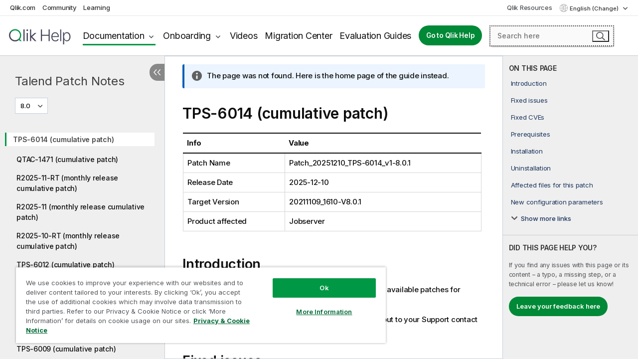

--- FILE ---
content_type: text/html; charset=utf-8
request_url: https://help.qlik.com/talend/en-US/patch-notes/8.0/tps-6014?msg=na
body_size: 100449
content:

<!DOCTYPE html>
<html lang="en">
<head data-version="5.8.5.30">
    <meta charset="utf-8" />
    <meta name="viewport" content="width=device-width, initial-scale=1.0" />
                <meta name="prodname" content="Talend Big Data" />
                <meta name="prodname" content="Talend Data Fabric" />
                <meta name="platform" content="Talend JobServer" />
                <meta name="version" content="8.0" />
                <meta name="pageid" content="TPS-6014" />
        <meta name="guide-name" content="Talend Patch Notes" />
    <meta name="product" content="Talend Patch Notes" />
    <meta name="version" content="8.0" />

        <script type="text/javascript" src="https://d2zcxm2u7ahqlt.cloudfront.net/5b4cc16bfe8667990b58e1df434da538/search-clients/db85c396-75a2-11ef-9c3f-0242ac12000b/an.js"></script>
    <script type="text/javascript" src="https://d2zcxm2u7ahqlt.cloudfront.net/5b4cc16bfe8667990b58e1df434da538/search-clients/db85c396-75a2-11ef-9c3f-0242ac12000b/searchbox.js"></script>
    <link rel="stylesheet" href="https://d2zcxm2u7ahqlt.cloudfront.net/5b4cc16bfe8667990b58e1df434da538/search-clients/db85c396-75a2-11ef-9c3f-0242ac12000b/searchbox.css" />


    <link rel="preconnect" href="https://fonts.googleapis.com" />
    <link rel="preconnect" href="https://fonts.gstatic.com" crossorigin="anonymous" />
    <link href="https://fonts.googleapis.com/css2?family=Inter:wght@100;200;300;400;500;600;700;800;900&display=swap" rel="stylesheet" />
    
    
        <meta name="robots" content="noindex,follow" />
    
		<link rel="canonical" href="https://help.talend.com/talend/en-US/patch-notes/8.0/tps-6014" />
		<link rel="alternate" hreflang="x-default" href="https://help.talend.com/talend/en-US/patch-notes/8.0/tps-6014" />


    <title>Start | Talend Patch Notes Help</title>
    
    



    
        <link rel="shortcut icon" type="image/ico" href="/talend/favicon.png?v=cYBi6b1DQtYtcF7OSPc3EOSLLSqQ-A6E_gjO45eigZw" />
        <link rel="stylesheet" href="/talend/css/styles.min.css?v=5.8.5.30" />
    
    

    
    
    


    

</head>
<body class="talend">


<script>/* <![CDATA[ */var dataLayer = [{'site':'help'}];/* ]]> */</script>
<!-- Google Tag Manager -->
<noscript><iframe src="https://www.googletagmanager.com/ns.html?id=GTM-P7VJSX"
height ="0" width ="0" style ="display:none;visibility:hidden" ></iframe></noscript>
<script>// <![CDATA[
(function(w,d,s,l,i){w[l]=w[l]||[];w[l].push({'gtm.start':
new Date().getTime(),event:'gtm.js'});var f=d.getElementsByTagName(s)[0],
j=d.createElement(s),dl=l!='dataLayer'?'&l='+l:'';j.async=true;j.src=
'//www.googletagmanager.com/gtm.js?id='+i+dl;f.parentNode.insertBefore(j,f);
})(window,document,'script','dataLayer','GTM-P7VJSX');
// ]]></script>
<!-- End Google Tag Manager -->



<input type="hidden" id="basePrefix" value="talend" />
<input type="hidden" id="baseLanguage" value="en-US" />
<input type="hidden" id="baseType" value="patch-notes" />
<input type="hidden" id="baseVersion" value="8.0" />

    <input type="hidden" id="index" value="1" />
    <input type="hidden" id="baseUrl" value="/talend/en-US/patch-notes/8.0" />
    


    <div id="wrap">
        
        
            

<div id="mega">
    

    

    <a href="javascript:skipToMain('main');" class="skip-button">Skip to main content</a>
        <a href="javascript:skipToMain('complementary');" class="skip-button hidden-mobile">Skip to complementary content</a>

    <header>
        <div class="utilities">
            <ul>
                <li><a href="https://www.qlik.com/?ga-link=qlikhelp-gnav-qlikcom">Qlik.com</a></li>
                <li><a href="https://community.qlik.com/?ga-link=qlikhelp-gnav-community">Community</a></li>
                <li><a href="https://learning.qlik.com/?ga-link=qlikhelp-gnav-learning">Learning</a></li>
            </ul>

            <div class="link">
                <a href="/en-US/Qlik-Resources.htm">Qlik Resources</a>
            </div>

            <div class="dropdown language">
	<button  aria-controls="languages-list1" aria-expanded="false" aria-label="English is currently selected. (Language menu)">
		English (Change)
	</button>
	<div aria-hidden="true" id="languages-list1">

		<ul aria-label="Menu with 5 items.">
				<li><a href="/talend/en-US/patch-notes/8.0/tps-6014?l=de-DE" lang="de" tabindex="-1" rel="nofollow" aria-label="Item 1 of 5. Deutsch">Deutsch</a></li>
				<li><a href="/talend/en-US/patch-notes/8.0/tps-6014" lang="en" tabindex="-1" rel="nofollow" aria-label="Item 2 of 5. English">English</a></li>
				<li><a href="/talend/en-US/patch-notes/8.0/tps-6014?l=fr-FR" lang="fr" tabindex="-1" rel="nofollow" aria-label="Item 3 of 5. Fran&#xE7;ais">Fran&#xE7;ais</a></li>
				<li><a href="/talend/en-US/patch-notes/8.0/tps-6014?l=ja-JP" lang="ja" tabindex="-1" rel="nofollow" aria-label="Item 4 of 5. &#x65E5;&#x672C;&#x8A9E;">&#x65E5;&#x672C;&#x8A9E;</a></li>
				<li><a href="/talend/en-US/patch-notes/8.0/tps-6014?l=zh-CN" lang="zh" tabindex="-1" rel="nofollow" aria-label="Item 5 of 5. &#x4E2D;&#x6587;&#xFF08;&#x4E2D;&#x56FD;&#xFF09;">&#x4E2D;&#x6587;&#xFF08;&#x4E2D;&#x56FD;&#xFF09;</a></li>
		</ul>
	</div>
	<div class="clearfix" aria-hidden="true"></div>
</div>
        </div>

        <div class="navigation">

            <div class="mobile-close-button mobile-menu-close-button">
                <button><span class="visually-hidden">Close</span></button>
            </div>
            <nav>

                <div class="logo mobile">
                    <a href="/en-US/" class="mega-logo">
                        <img src="/talend/img/logos/Qlik-Help-2024.svg" alt="Qlik Talend Help home" />
                        <span class=" external"></span>
                    </a>
                </div>

                <ul>
                    <li class="logo">
                        <a href="/en-US/" class="mega-logo">
                            <img src="/talend/img/logos/Qlik-Help-2024.svg" alt="Qlik Talend Help home" />
                            <span class=" external"></span>
                        </a>
                    </li>

                    <li class="pushdown">
                        <a href="javascript:void(0);" class="selected" aria-controls="mega-products-list" aria-expanded="false">Documentation</a>
                        <div class="pushdown-list documentation-list doc-tabs " id="mega-products-list" aria-hidden="true">

                            <div class="doc-category-list">
                                <ul>
                                    <li class="doc-category-link" id="tab1"><a href="javascript:void(0);">Cloud</a></li>
                                    <li class="doc-category-link" id="tab2"><a href="javascript:void(0);">Client-Managed</a></li>
                                    <li class="doc-category-link" id="tab3"><a href="javascript:void(0);">Additional documentation</a></li>
                                </ul>
                            </div>

                            <a href="javascript:void(0);" class="mobile doc-category-link" id="tab1">Cloud</a>
                            <div role="tabpanel" id="tabs1_tab1_panel" class="tabpanel">
                                <div>
                                    <h2>Qlik Cloud</h2>
                                    <ul class="two">
                                        <li><a href="/en-US/cloud-services/">Home</a></li>
                                        <li><a href="/en-US/cloud-services/Subsystems/Hub/Content/Global_Common/HelpSites/introducing-qlik-cloud.htm">Introduction</a></li>
                                        <li><a href="/en-US/cloud-services/csh/client/ChangeLogSaaS">What's new in Qlik Cloud</a></li>
                                        <li><a href="/en-US/cloud-services/Subsystems/Hub/Content/Global_Common/HelpSites/Talend-capabilities.htm">What is Qlik Talend Cloud</a></li>
                                        <li><a href="/en-US/cloud-services/Subsystems/Hub/Content/Sense_Hub/Introduction/analyzing-data.htm">Analytics</a></li>
                                        <li><a href="/en-US/cloud-services/Subsystems/Hub/Content/Sense_Hub/DataIntegration/Introduction/Data-services.htm">Data Integration</a></li>
                                        <li><a href="/en-US/cloud-services/Subsystems/Hub/Content/Sense_Hub/Introduction/qlik-sense-administration.htm">Administration</a></li>
                                        <li><a href="/en-US/cloud-services/Subsystems/Hub/Content/Sense_QlikAutomation/introduction/home-automation.htm">Automations</a></li>
                                        <li><a href="https://qlik.dev/" class="see-also-link-external" target="_blank">Development</a></li>
                                    </ul>
                                </div>
                                <div>
                                    <h2>Other cloud solutions</h2>
                                    <ul>
                                        <li><a href="/en-US/cloud-services/Content/Sense_Helpsites/Home-talend-cloud.htm">Talend Cloud</a></li>
                                        <li><a href="https://talend.qlik.dev/apis/" class="see-also-link-external" target="_blank">Talend API Portal</a></li>
                                        <li><a href="https://www.stitchdata.com/docs/" class="see-also-link-external" target="_blank">Stitch</a></li>
                                        <li><a href="/en-US/upsolver">Upsolver</a></li>
                                    </ul>
                                </div>
                            </div>

                            <a href="javascript:void(0);" class="mobile doc-category-link" id="tab2">Client-Managed</a>
                            <div role="tabpanel" id="tabs1_tab2_panel" class="tabpanel">
                                <div>
                                    <h2>Client-Managed — Analytics</h2>
                                    <ul class="two">
                                        <!-- client managed analytics -->
                                        <li><a tabindex="-1" href="/en-US/sense/Content/Sense_Helpsites/Home.htm">Qlik Sense for users</a></li>
                                        <li><a tabindex="-1" href="/en-US/sense-admin">Qlik Sense for administrators</a></li>
                                        <li><a tabindex="-1" href="/en-US/sense-developer">Qlik Sense for developers</a></li>
                                        <li><a tabindex="-1" href="/en-US/nprinting">Qlik NPrinting</a></li>
                                        <li><a tabindex="-1" href="/en-US/connectors">Connectors</a></li>
                                        <li><a tabindex="-1" href="/en-US/geoanalytics">Qlik GeoAnalytics</a></li>
                                        <li><a tabindex="-1" href="/en-US/alerting">Qlik Alerting</a></li>
                                        <li><a tabindex="-1" href="/en-US/qlikview/Content/QV_HelpSites/Home.htm">QlikView for users and administrators</a></li>
                                        <li><a tabindex="-1" href="/en-US/qlikview-developer">QlikView for developers</a></li>
                                        <li><a tabindex="-1" href="/en-US/governance-dashboard">Governance Dashboard</a></li>
                                    </ul>
                                </div>
                                <div>
                                    <h2>Client-Managed — Data Integration</h2>
                                    <ul class="two">
                                        <!-- client managed data integration -->
                                        <li><a tabindex="-1" href="/en-US/replicate">Qlik Replicate</a></li>
                                        <li><a tabindex="-1" href="/en-US/compose">Qlik Compose</a></li>
                                        <li><a tabindex="-1" href="/en-US/enterprise-manager">Qlik Enterprise Manager</a></li>
                                        <li><a tabindex="-1" href="/en-US/gold-client">Qlik Gold Client</a></li>
                                        <li><a tabindex="-1" href="/en-US/catalog">Qlik Catalog</a></li>
                                        <li><a tabindex="-1" href="/en-US/nodegraph">NodeGraph (legacy)</a></li>
                                        <li><a href="/talend/en-US/studio-user-guide/">Talend Studio</a></li>
                                        <li><a href="/talend/en-US/esb-developer-guide/">Talend ESB</a></li>
                                        <li><a href="/talend/en-US/administration-center-user-guide">Talend Administration Center</a></li>
                                        <li><a href="/talend/en-US/talend-data-catalog/">Talend Data Catalog</a></li>
                                        <li><a href="/talend/en-US/data-preparation-user-guide/8.0">Talend Data Preparation</a></li>
                                        <li><a href="/talend/en-US/data-stewardship-user-guide/8.0">Talend Data Stewardship</a></li>
                                    </ul>
                                </div>
                            </div>

                            <a href="javascript:void(0);" class="mobile doc-category-link" id="tab3">Additional documentation</a>
                            <div role="tabpanel" id="tabs1_tab3_panel" class="tabpanel">
                                <div>
                                    <h2>Additional documentation</h2>
                                    <ul>
                                        <li><a href="/en-US/archive" class="archive-link">Qlik Documentation archive</a></li>
                                        <li><a href="/talend/en-US/archive" class="archive-link">Talend Documentation archive</a></li>
                                        <li><div class="talend-logo"></div><a href="/talend/en-US/">Find help for Qlik Talend products</a></li>
                                    </ul>
                                </div>
                            </div>
                            <div class="doc-lightbox"></div>
                        </div>

                    </li>

                    <li class="pushdown">
                        <a href="javascript:void(0);" aria-controls="mega-onboarding-list" aria-expanded="false">Onboarding</a>

                        <div class="pushdown-list documentation-list doc-tabs " id="mega-onboarding-list" aria-hidden="true">

                            <div class="doc-category-list">
                                <ul>
                                    <li class="doc-category-link" id="tab8"><a href="javascript:void(0);">Get started with analytics</a></li>
                                </ul>
                            </div>

                            <div role="tabpanel" id="tabs1_tab8_panel" class="tabpanel">
                                <div>
                                    <h2>Onboarding analytics users</h2>
                                    <ul class="two">
                                        <li><a tabindex="-1" href="/en-US/onboarding">Get started with analytics in Qlik Sense</a></li>

                                        <li><a tabindex="-1" href="/en-US/onboarding/qlik-cloud-analytics-standard">Administer Qlik Cloud Analytics Standard</a></li>
                                        <li><a tabindex="-1" href="/en-US/onboarding/qlik-cloud-analytics-premium-enterprise">Administer Qlik Cloud Analytics Premium and Enterprise</a></li>
                                        <li><a tabindex="-1" href="/en-US/onboarding/qlik-sense-business-admins">Administer Qlik Sense Business</a></li>
                                        <li><a tabindex="-1" href="/en-US/onboarding/qlik-sense-enterprise-saas-admins">Administer Qlik Sense Enterprise SaaS</a></li>
                                        <li><a tabindex="-1" href="/en-US/onboarding/qlik-cloud-government-admins">Administer Qlik Cloud Government</a></li>

                                        <li><a tabindex="-1" href="/en-US/onboarding/qlik-sense-enterprise-windows-admins">Administer Qlik Sense Enterprise on Windows</a></li>
                                    </ul>
                                </div>
                            </div>
                            <div class="doc-lightbox"></div>
                        </div>
                    </li>


                    <li><a href="/en-US/videos">Videos</a></li>

                    <li><a href="/en-US/migration">Migration Center</a></li>

                    <li class="mega-migration"><a href="/en-US/evaluation-guides">Evaluation Guides</a></li>

                    <li class="hidden-desktop"><a href="/en-US/Qlik-Resources.htm">Qlik Resources</a></li>

                        
                        
                            <li><a class="button goto" href="/en-US/">Go to Qlik Help</a></li>
                        


                    <li class="dropdown language-mobile">
	<a href="javascript:void(0);" aria-controls="languages-list2" aria-expanded="false" aria-label="English is currently selected. (Language menu)">
		English (Change)
	</a>
	<div aria-hidden="true" id="languages-list2">

		<ul aria-label="Menu with 5 items.">
				<li><a href="/talend/en-US/patch-notes/8.0/tps-6014?l=de-DE" lang="de" tabindex="-1" rel="nofollow" aria-label="Item 1 of 5. Deutsch">Deutsch</a></li>
				<li><a href="/talend/en-US/patch-notes/8.0/tps-6014" lang="en" tabindex="-1" rel="nofollow" aria-label="Item 2 of 5. English">English</a></li>
				<li><a href="/talend/en-US/patch-notes/8.0/tps-6014?l=fr-FR" lang="fr" tabindex="-1" rel="nofollow" aria-label="Item 3 of 5. Fran&#xE7;ais">Fran&#xE7;ais</a></li>
				<li><a href="/talend/en-US/patch-notes/8.0/tps-6014?l=ja-JP" lang="ja" tabindex="-1" rel="nofollow" aria-label="Item 4 of 5. &#x65E5;&#x672C;&#x8A9E;">&#x65E5;&#x672C;&#x8A9E;</a></li>
				<li><a href="/talend/en-US/patch-notes/8.0/tps-6014?l=zh-CN" lang="zh" tabindex="-1" rel="nofollow" aria-label="Item 5 of 5. &#x4E2D;&#x6587;&#xFF08;&#x4E2D;&#x56FD;&#xFF09;">&#x4E2D;&#x6587;&#xFF08;&#x4E2D;&#x56FD;&#xFF09;</a></li>
		</ul>
	</div>
	<div class="clearfix" aria-hidden="true"></div>
</li>
                </ul>
            </nav>

            <div class="search-container">

                <button>Search</button>
                    <div id="auto" class="su-box">
                        <div ng-controller="SearchautoController">
                            <div bind-html-compile="autocompleteHtml">
                                <span class="su-placeholder" tabindex="0">
    Loading SearchUnify's search<span class="su-dots"></span>
    <span class="su-support-link">
        If you need assistance with your product, please contact Qlik Support.<br/>
        <a href="https://customerportal.qlik.com/knowledge" target="_blank">Qlik Customer Portal</a>
    </span>
</span>
                            </div>
                        </div>
                    </div>
            </div>



            <button class="mobile-menu-button">Menu</button>
        </div>


    </header>

    <div class="search-box mobile">
        <div class="search-cancel">
            <button><span class="visually-hidden">Close</span></button>
        </div>
            <span class="su-placeholder" tabindex="0">
    Loading SearchUnify's search<span class="su-dots"></span>
    <span class="su-support-link">
        If you need assistance with your product, please contact Qlik Support.<br/>
        <a href="https://customerportal.qlik.com/knowledge" target="_blank">Qlik Customer Portal</a>
    </span>
</span>
    </div>
    

</div>



        <div class="main ">
                

            <div class="container content">
                <div class="navigation-pane col-3">
                    <button class="hide-toc" aria-label="Hide table of contents" data-text-hide="Hide table of contents" data-text-show="Show table of contents"></button>
                    
                    
        <aside class="navigation">
            <div class="tree-header">
                <div class="header-items">
                    <div class="content-button open">
                        <button class="button" aria-label="Show table of contents"></button>
                    </div>
                    <div class="content-button close">
                        <button class="button" aria-label="Hide table of contents"></button>
                    </div>

                        <div class="website-name">
        <h2 id="website-name-header" class="patch-notes">
            <a href="/talend/en-US/patch-notes/8.0/">
Talend Patch Notes            </a>

        </h2>
    </div>


                    <div class="navigation-help" aria-label="The navigation region that follows is a tree view. Use the tab key to navigate onto the tree and the right and left arrow keys to expand branches."><p>Navigate</p></div>

                </div>
            </div>
            <input type="hidden" id="version-name" value="8.0" />

            <div class="version-selector dropdown mini">
                <button aria-controls="ws-en-US-patch-notes-8_0" aria-label="8.0 is currently selected. (Version menu)" aria-expanded="false">  
                    8.0<span class="version-help"> (Change)</span>
                </button>
                <ul id="ws-en-US-patch-notes-8_0" aria-hidden="true" aria-label="Menu with 2 items.">

                        <li><a tabindex="-1" aria-label="Item 1 of 2. 8.0" href="/talend/en-US/patch-notes/8.0/tps-6014?ver=7" rel="nofollow">8.0</a></li>
                        <li><a tabindex="-1" aria-label="Item 2 of 2. 7.3" href="/talend/en-US/patch-notes/7.3/tps-6014?ver=23" rel="nofollow">7.3</a></li>

                </ul>
            </div>


            <button class="horizontal-nav-close-button">Back</button>
            <nav>
                		<ul role=tree id=tree0 aria-labelledby=website-name-header tabindex=0>
		<li role="treeitem" id="tocitem-1" data-index="1"  class="active" aria-labelledby="tocitem-1">
            <a href="/talend/en-US/patch-notes/8.0/tps-6014">TPS-6014 (cumulative patch)</a>
			
        </li>
		<li role="treeitem" id="tocitem-2" data-index="2"  aria-labelledby="tocitem-2">
            <a href="/talend/en-US/patch-notes/8.0/qtac-1471">QTAC-1471 (cumulative patch)</a>
			
        </li>
		<li role="treeitem" id="tocitem-3" data-index="3"  aria-labelledby="tocitem-3">
            <a href="/talend/en-US/patch-notes/8.0/r2025-11-rt">R2025-11-RT (monthly release cumulative patch)</a>
			
        </li>
		<li role="treeitem" id="tocitem-4" data-index="4"  aria-labelledby="tocitem-4">
            <a href="/talend/en-US/patch-notes/8.0/r2025-11">R2025-11 (monthly release cumulative patch)</a>
			
        </li>
		<li role="treeitem" id="tocitem-5" data-index="5"  aria-labelledby="tocitem-5">
            <a href="/talend/en-US/patch-notes/8.0/r2025-10-rt">R2025-10-RT (monthly release cumulative patch)</a>
			
        </li>
		<li role="treeitem" id="tocitem-6" data-index="6"  aria-labelledby="tocitem-6">
            <a href="/talend/en-US/patch-notes/8.0/tps-6012">TPS-6012 (cumulative patch)</a>
			
        </li>
		<li role="treeitem" id="tocitem-7" data-index="7"  aria-labelledby="tocitem-7">
            <a href="/talend/en-US/patch-notes/8.0/qtac-1470">QTAC-1470 (cumulative patch)</a>
			
        </li>
		<li role="treeitem" id="tocitem-8" data-index="8"  aria-labelledby="tocitem-8">
            <a href="/talend/en-US/patch-notes/8.0/r2025-10">R2025-10 (monthly release cumulative patch)</a>
			
        </li>
		<li role="treeitem" id="tocitem-9" data-index="9"  aria-labelledby="tocitem-9">
            <a href="/talend/en-US/patch-notes/8.0/tps-6011">TPS-6011 (cumulative patch)</a>
			
        </li>
		<li role="treeitem" id="tocitem-10" data-index="10"  aria-labelledby="tocitem-10">
            <a href="/talend/en-US/patch-notes/8.0/tps-6009">TPS-6009 (cumulative patch)</a>
			
        </li>
		<li role="treeitem" id="tocitem-11" data-index="11"  aria-labelledby="tocitem-11">
            <a href="/talend/en-US/patch-notes/8.0/r2025-09-rt">R2025-09-RT (monthly release cumulative patch)</a>
			
        </li>
		<li role="treeitem" id="tocitem-12" data-index="12"  aria-labelledby="tocitem-12">
            <a href="/talend/en-US/patch-notes/8.0/r2025-09v2">R2025-09v2 (monthly release cumulative patch)</a>
			
        </li>
		<li role="treeitem" id="tocitem-13" data-index="13"  aria-labelledby="tocitem-13">
            <a href="/talend/en-US/patch-notes/8.0/tps-6010">TPS-6010 (cumulative patch)</a>
			
        </li>
		<li role="treeitem" id="tocitem-14" data-index="14"  aria-labelledby="tocitem-14">
            <a href="/talend/en-US/patch-notes/8.0/qtac-1121">QTAC-1121 (cumulative patch)</a>
			
        </li>
		<li role="treeitem" id="tocitem-15" data-index="15"  aria-labelledby="tocitem-15">
            <a href="/talend/en-US/patch-notes/8.0/r2025-09">R2025-09 (monthly release cumulative patch)</a>
			
        </li>
		<li role="treeitem" id="tocitem-16" data-index="16"  aria-labelledby="tocitem-16">
            <a href="/talend/en-US/patch-notes/8.0/r2025-08-rt">R2025-08-RT (monthly release cumulative patch)</a>
			
        </li>
		<li role="treeitem" id="tocitem-17" data-index="17"  aria-labelledby="tocitem-17">
            <a href="/talend/en-US/patch-notes/8.0/qtdi-1931">QTDI-1931</a>
			
        </li>
		<li role="treeitem" id="tocitem-18" data-index="18"  aria-labelledby="tocitem-18">
            <a href="/talend/en-US/patch-notes/8.0/qtac-1120">QTAC-1120 (cumulative patch)</a>
			
        </li>
		<li role="treeitem" id="tocitem-19" data-index="19"  aria-labelledby="tocitem-19">
            <a href="/talend/en-US/patch-notes/8.0/r2025-08">R2025-08 (monthly release cumulative patch)</a>
			
        </li>
		<li role="treeitem" id="tocitem-20" data-index="20"  aria-labelledby="tocitem-20">
            <a href="/talend/en-US/patch-notes/8.0/r2025-07v2">R2025-07v2 (monthly release cumulative patch)</a>
			
        </li>
		<li role="treeitem" id="tocitem-21" data-index="21"  aria-labelledby="tocitem-21">
            <a href="/talend/en-US/patch-notes/8.0/qtac-1119">QTAC-1119 (cumulative patch)</a>
			
        </li>
		<li role="treeitem" id="tocitem-22" data-index="22"  aria-labelledby="tocitem-22">
            <a href="/talend/en-US/patch-notes/8.0/r2025-07-rt">R2025-07-RT (monthly release cumulative patch)</a>
			
        </li>
		<li role="treeitem" id="tocitem-23" data-index="23"  aria-labelledby="tocitem-23">
            <a href="/talend/en-US/patch-notes/8.0/r2025-07">R2025-07 (monthly release cumulative patch)</a>
			
        </li>
		<li role="treeitem" id="tocitem-24" data-index="24"  aria-labelledby="tocitem-24">
            <a href="/talend/en-US/patch-notes/8.0/tps-6008">TPS-6008</a>
			
        </li>
		<li role="treeitem" id="tocitem-25" data-index="25"  aria-labelledby="tocitem-25">
            <a href="/talend/en-US/patch-notes/8.0/r2025-06v4">R2025-06v4 (monthly release cumulative patch)</a>
			
        </li>
		<li role="treeitem" id="tocitem-26" data-index="26"  aria-labelledby="tocitem-26">
            <a href="/talend/en-US/patch-notes/8.0/qtac-970">QTAC-970 (cumulative patch)</a>
			
        </li>
		<li role="treeitem" id="tocitem-27" data-index="27"  aria-labelledby="tocitem-27">
            <a href="/talend/en-US/patch-notes/8.0/r2025-06-rt">R2025-06-RT (monthly release cumulative patch)</a>
			
        </li>
		<li role="treeitem" id="tocitem-28" data-index="28"  aria-labelledby="tocitem-28">
            <a href="/talend/en-US/patch-notes/8.0/r2025-06">R2025-06 (monthly release cumulative patch)</a>
			
        </li>
		<li role="treeitem" id="tocitem-29" data-index="29"  aria-labelledby="tocitem-29">
            <a href="/talend/en-US/patch-notes/8.0/r2025-06v2">R2025-06v2 (monthly release cumulative patch)</a>
			
        </li>
		<li role="treeitem" id="tocitem-30" data-index="30"  aria-labelledby="tocitem-30">
            <a href="/talend/en-US/patch-notes/8.0/r2025-06v3">R2025-06v3 (monthly release cumulative patch)</a>
			
        </li>
		<li role="treeitem" id="tocitem-31" data-index="31"  aria-labelledby="tocitem-31">
            <a href="/talend/en-US/patch-notes/8.0/tps-6007">TPS-6007</a>
			
        </li>
		<li role="treeitem" id="tocitem-32" data-index="32"  aria-labelledby="tocitem-32">
            <a href="/talend/en-US/patch-notes/8.0/qtac-969">QTAC-969 (cumulative patch)</a>
			
        </li>
		<li role="treeitem" id="tocitem-33" data-index="33"  aria-labelledby="tocitem-33">
            <a href="/talend/en-US/patch-notes/8.0/r2025-01v3">R2025-01v3 (monthly release cumulative patch)</a>
			
        </li>
		<li role="treeitem" id="tocitem-34" data-index="34"  aria-labelledby="tocitem-34">
            <a href="/talend/en-US/patch-notes/8.0/r2025-05-rt">R2025-05-RT (monthly release cumulative patch)</a>
			
        </li>
		<li role="treeitem" id="tocitem-35" data-index="35"  aria-labelledby="tocitem-35">
            <a href="/talend/en-US/patch-notes/8.0/r2025-05">R2025-05 (monthly release cumulative patch)</a>
			
        </li>
		<li role="treeitem" id="tocitem-36" data-index="36"  aria-labelledby="tocitem-36">
            <a href="/talend/en-US/patch-notes/8.0/qtac-968">QTAC-968 (cumulative patch)</a>
			
        </li>
		<li role="treeitem" id="tocitem-37" data-index="37"  aria-labelledby="tocitem-37">
            <a href="/talend/en-US/patch-notes/8.0/r2025-04-rt">R2025-04-RT (monthly release cumulative patch)</a>
			
        </li>
		<li role="treeitem" id="tocitem-38" data-index="38"  aria-labelledby="tocitem-38">
            <a href="/talend/en-US/patch-notes/8.0/r2025-04">R2025-04 (monthly release cumulative patch)</a>
			
        </li>
		<li role="treeitem" id="tocitem-39" data-index="39"  aria-labelledby="tocitem-39">
            <a href="/talend/en-US/patch-notes/8.0/tps-6004">TPS-6004 (cumulative patch)</a>
			
        </li>
		<li role="treeitem" id="tocitem-40" data-index="40"  aria-labelledby="tocitem-40">
            <a href="/talend/en-US/patch-notes/8.0/r2025-03-rt">R2025-03-RT (monthly release cumulative patch)</a>
			
        </li>
		<li role="treeitem" id="tocitem-41" data-index="41"  aria-labelledby="tocitem-41">
            <a href="/talend/en-US/patch-notes/8.0/r2025-03">R2025-03 (monthly release cumulative patch)</a>
			
        </li>
		<li role="treeitem" id="tocitem-42" data-index="42"  aria-labelledby="tocitem-42">
            <a href="/talend/en-US/patch-notes/8.0/tps-5997">TPS-5997 (cumulative patch)</a>
			
        </li>
		<li role="treeitem" id="tocitem-43" data-index="43"  aria-labelledby="tocitem-43">
            <a href="/talend/en-US/patch-notes/8.0/r2025-02">R2025-02</a>
			
        </li>
		<li role="treeitem" id="tocitem-44" data-index="44"  aria-labelledby="tocitem-44">
            <a href="/talend/en-US/patch-notes/8.0/tps-5996">TPS-5996 (cumulative patch)</a>
			
        </li>
		<li role="treeitem" id="tocitem-45" data-index="45"  aria-labelledby="tocitem-45">
            <a href="/talend/en-US/patch-notes/8.0/r2025-01v2">R2025-01v2 (monthly release cumulative patch)</a>
			
        </li>
		<li role="treeitem" id="tocitem-46" data-index="46"  aria-labelledby="tocitem-46">
            <a href="/talend/en-US/patch-notes/8.0/r2025-01-rt">R2025-01-RT (monthly release cumulative patch)</a>
			
        </li>
		<li role="treeitem" id="tocitem-47" data-index="47"  aria-labelledby="tocitem-47">
            <a href="/talend/en-US/patch-notes/8.0/r2025-01">R2025-01 (monthly release cumulative patch)</a>
			
        </li>
		<li role="treeitem" id="tocitem-48" data-index="48"  aria-labelledby="tocitem-48">
            <a href="/talend/en-US/patch-notes/8.0/tps-5995">TPS-5995 (cumulative patch)</a>
			
        </li>
		<li role="treeitem" id="tocitem-49" data-index="49"  aria-labelledby="tocitem-49">
            <a href="/talend/en-US/patch-notes/8.0/tps-6001">TPS-6001</a>
			
        </li>
		<li role="treeitem" id="tocitem-50" data-index="50"  aria-labelledby="tocitem-50">
            <a href="/talend/en-US/patch-notes/8.0/tps-6002">TPS-6002 (cumulative patch)</a>
			
        </li>
		<li role="treeitem" id="tocitem-51" data-index="51"  aria-labelledby="tocitem-51">
            <a href="/talend/en-US/patch-notes/8.0/r2024-12-rt">R2024-12-RT (monthly release cumulative patch)</a>
			
        </li>
		<li role="treeitem" id="tocitem-52" data-index="52"  aria-labelledby="tocitem-52">
            <a href="/talend/en-US/patch-notes/8.0/r2024-12">R2024-12 (monthly release cumulative patch)</a>
			
        </li>
		<li role="treeitem" id="tocitem-53" data-index="53"  aria-labelledby="tocitem-53">
            <a href="/talend/en-US/patch-notes/8.0/tps-5612">TPS-5612 (cumulative patch)</a>
			
        </li>
		<li role="treeitem" id="tocitem-54" data-index="54"  aria-labelledby="tocitem-54">
            <a href="/talend/en-US/patch-notes/8.0/tps-5999">TPS-5999</a>
			
        </li>
		<li role="treeitem" id="tocitem-55" data-index="55"  aria-labelledby="tocitem-55">
            <a href="/talend/en-US/patch-notes/8.0/tps-5998">TPS-5998 (cumulative patch)</a>
			
        </li>
		<li role="treeitem" id="tocitem-56" data-index="56"  aria-labelledby="tocitem-56">
            <a href="/talend/en-US/patch-notes/8.0/r2024-11v2">R2024-11v2 (monthly release cumulative patch)</a>
			
        </li>
		<li role="treeitem" id="tocitem-57" data-index="57"  aria-labelledby="tocitem-57">
            <a href="/talend/en-US/patch-notes/8.0/r2024-11-rt">R2024-11-RT</a>
			
        </li>
		<li role="treeitem" id="tocitem-58" data-index="58"  aria-labelledby="tocitem-58">
            <a href="/talend/en-US/patch-notes/8.0/r2024-11">R2024-11 (monthly release cumulative patch)</a>
			
        </li>
		<li role="treeitem" id="tocitem-59" data-index="59"  aria-labelledby="tocitem-59">
            <a href="/talend/en-US/patch-notes/8.0/tps-5611">TPS-5611 (cumulative patch)</a>
			
        </li>
		<li role="treeitem" id="tocitem-60" data-index="60"  aria-labelledby="tocitem-60">
            <a href="/talend/en-US/patch-notes/8.0/r2024-10-rt">R2024-10-RT (monthly release cumulative patch)</a>
			
        </li>
		<li role="treeitem" id="tocitem-61" data-index="61"  aria-labelledby="tocitem-61">
            <a href="/talend/en-US/patch-notes/8.0/r2024-10">R2024-10 (monthly release cumulative patch)</a>
			
        </li>
		<li role="treeitem" id="tocitem-62" data-index="62"  aria-labelledby="tocitem-62">
            <a href="/talend/en-US/patch-notes/8.0/tps-5610">TPS-5610 (cumulative patch)</a>
			
        </li>
		<li role="treeitem" id="tocitem-63" data-index="63"  aria-labelledby="tocitem-63">
            <a href="/talend/en-US/patch-notes/8.0/tps-5623">TPS-5623 (cumulative patch)</a>
			
        </li>
		<li role="treeitem" id="tocitem-64" data-index="64"  aria-labelledby="tocitem-64">
            <a href="/talend/en-US/patch-notes/8.0/tps-5624">TPS-5624</a>
			
        </li>
		<li role="treeitem" id="tocitem-65" data-index="65"  aria-labelledby="tocitem-65">
            <a href="/talend/en-US/patch-notes/8.0/r2024-09-rt">R2024-09-RT (monthly release cumulative patch)</a>
			
        </li>
		<li role="treeitem" id="tocitem-66" data-index="66"  aria-labelledby="tocitem-66">
            <a href="/talend/en-US/patch-notes/8.0/r2024-09">R2024-09 (monthly release cumulative patch)</a>
			
        </li>
		<li role="treeitem" id="tocitem-67" data-index="67"  aria-labelledby="tocitem-67">
            <a href="/talend/en-US/patch-notes/8.0/tprun-8561">TPRUN-8561 (cumulative patch)</a>
			
        </li>
		<li role="treeitem" id="tocitem-68" data-index="68"  aria-labelledby="tocitem-68">
            <a href="/talend/en-US/patch-notes/8.0/tps-5606">TPS-5606 (cumulative patch)</a>
			
        </li>
		<li role="treeitem" id="tocitem-69" data-index="69"  aria-labelledby="tocitem-69">
            <a href="/talend/en-US/patch-notes/8.0/tps-5622">TPS-5622</a>
			
        </li>
		<li role="treeitem" id="tocitem-70" data-index="70"  aria-labelledby="tocitem-70">
            <a href="/talend/en-US/patch-notes/8.0/tps-5619">TPS-5619 (cumulative patch)</a>
			
        </li>
		<li role="treeitem" id="tocitem-71" data-index="71"  aria-labelledby="tocitem-71">
            <a href="/talend/en-US/patch-notes/8.0/r2024-08">R2024-08 (monthly release cumulative patch)</a>
			
        </li>
		<li role="treeitem" id="tocitem-72" data-index="72"  aria-labelledby="tocitem-72">
            <a href="/talend/en-US/patch-notes/8.0/tps-5605">TPS-5605 (cumulative patch)</a>
			
        </li>
		<li role="treeitem" id="tocitem-73" data-index="73"  aria-labelledby="tocitem-73">
            <a href="/talend/en-US/patch-notes/8.0/tps-5620">TPS-5620</a>
			
        </li>
		<li role="treeitem" id="tocitem-74" data-index="74"  aria-labelledby="tocitem-74">
            <a href="/talend/en-US/patch-notes/8.0/tps-5617">TPS-5617 (cumulative patch)</a>
			
        </li>
		<li role="treeitem" id="tocitem-75" data-index="75"  aria-labelledby="tocitem-75">
            <a href="/talend/en-US/patch-notes/8.0/r2024-07-rt">R2024-07-RT (monthly release cumulative patch)</a>
			
        </li>
		<li role="treeitem" id="tocitem-76" data-index="76"  aria-labelledby="tocitem-76">
            <a href="/talend/en-US/patch-notes/8.0/r2024-07">R2024-07 (monthly release cumulative patch)</a>
			
        </li>
		<li role="treeitem" id="tocitem-77" data-index="77"  aria-labelledby="tocitem-77">
            <a href="/talend/en-US/patch-notes/8.0/tps-5555">TPS-5555 (cumulative patch)</a>
			
        </li>
		<li role="treeitem" id="tocitem-78" data-index="78"  aria-labelledby="tocitem-78">
            <a href="/talend/en-US/patch-notes/8.0/r2024-06-rt">R2024-06-RT (monthly release cumulative patch)</a>
			
        </li>
		<li role="treeitem" id="tocitem-79" data-index="79"  aria-labelledby="tocitem-79">
            <a href="/talend/en-US/patch-notes/8.0/r2024-06">R2024-06 (monthly release cumulative patch)</a>
			
        </li>
		<li role="treeitem" id="tocitem-80" data-index="80"  aria-labelledby="tocitem-80">
            <a href="/talend/en-US/patch-notes/8.0/tps-5554">TPS-5554 (cumulative patch)</a>
			
        </li>
		<li role="treeitem" id="tocitem-81" data-index="81"  aria-labelledby="tocitem-81">
            <a href="/talend/en-US/patch-notes/8.0/r2024-05v2">R2024-05v2 (monthly release cumulative patch)</a>
			
        </li>
		<li role="treeitem" id="tocitem-82" data-index="82"  aria-labelledby="tocitem-82">
            <a href="/talend/en-US/patch-notes/8.0/r2024-05-rt">R2024-05-RT (monthly release cumulative patch)</a>
			
        </li>
		<li role="treeitem" id="tocitem-83" data-index="83"  aria-labelledby="tocitem-83">
            <a href="/talend/en-US/patch-notes/8.0/r2024-05">R2024-05 (monthly release cumulative patch)</a>
			
        </li>
		<li role="treeitem" id="tocitem-84" data-index="84"  aria-labelledby="tocitem-84">
            <a href="/talend/en-US/patch-notes/8.0/tps-5553">TPS-5553 (cumulative patch)</a>
			
        </li>
		<li role="treeitem" id="tocitem-85" data-index="85"  aria-labelledby="tocitem-85">
            <a href="/talend/en-US/patch-notes/8.0/tps-5598">TPS-5598</a>
			
        </li>
		<li role="treeitem" id="tocitem-86" data-index="86"  aria-labelledby="tocitem-86">
            <a href="/talend/en-US/patch-notes/8.0/r2024-04-rt">R2024-04-RT (monthly release cumulative patch)</a>
			
        </li>
		<li role="treeitem" id="tocitem-87" data-index="87"  aria-labelledby="tocitem-87">
            <a href="/talend/en-US/patch-notes/8.0/r2024-04">R2024-04 (monthly release cumulative patch)</a>
			
        </li>
		<li role="treeitem" id="tocitem-88" data-index="88"  aria-labelledby="tocitem-88">
            <a href="/talend/en-US/patch-notes/8.0/tps-5552">TPS-5552 (cumulative patch)</a>
			
        </li>
		<li role="treeitem" id="tocitem-89" data-index="89"  aria-labelledby="tocitem-89">
            <a href="/talend/en-US/patch-notes/8.0/tps-5594">TPS-5594 (cumulative patch)</a>
			
        </li>
		<li role="treeitem" id="tocitem-90" data-index="90"  aria-labelledby="tocitem-90">
            <a href="/talend/en-US/patch-notes/8.0/tps-5592">TPS-5592</a>
			
        </li>
		<li role="treeitem" id="tocitem-91" data-index="91"  aria-labelledby="tocitem-91">
            <a href="/talend/en-US/patch-notes/8.0/r2024-03-rt">R2024-03-RT (monthly release cumulative patch)</a>
			
        </li>
		<li role="treeitem" id="tocitem-92" data-index="92"  aria-labelledby="tocitem-92">
            <a href="/talend/en-US/patch-notes/8.0/r2024-03">R2024-03 (monthly release cumulative patch)</a>
			
        </li>
		<li role="treeitem" id="tocitem-93" data-index="93"  aria-labelledby="tocitem-93">
            <a href="/talend/en-US/patch-notes/8.0/tps-5551">TPS-5551 (cumulative patch)</a>
			
        </li>
		<li role="treeitem" id="tocitem-94" data-index="94"  aria-labelledby="tocitem-94">
            <a href="/talend/en-US/patch-notes/8.0/r2024-02-rt">R2024-02-RT (monthly release cumulative patch)</a>
			
        </li>
		<li role="treeitem" id="tocitem-95" data-index="95"  aria-labelledby="tocitem-95">
            <a href="/talend/en-US/patch-notes/8.0/tps-5591">TPS-5591 (cumulative patch)</a>
			
        </li>
		<li role="treeitem" id="tocitem-96" data-index="96"  aria-labelledby="tocitem-96">
            <a href="/talend/en-US/patch-notes/8.0/r2024-02">R2024-02 (monthly release cumulative patch)</a>
			
        </li>
		<li role="treeitem" id="tocitem-97" data-index="97"  aria-labelledby="tocitem-97">
            <a href="/talend/en-US/patch-notes/8.0/tps-5550">TPS-5550 (cumulative patch)</a>
			
        </li>
		<li role="treeitem" id="tocitem-98" data-index="98"  aria-labelledby="tocitem-98">
            <a href="/talend/en-US/patch-notes/8.0/tps-5579">TPS-5579 (cumulative patch)</a>
			
        </li>
		<li role="treeitem" id="tocitem-99" data-index="99"  aria-labelledby="tocitem-99">
            <a href="/talend/en-US/patch-notes/8.0/r2024-01-rt">R2024-01-RT (monthly release cumulative patch)</a>
			
        </li>
		<li role="treeitem" id="tocitem-100" data-index="100"  aria-labelledby="tocitem-100">
            <a href="/talend/en-US/patch-notes/8.0/r2024-01">R2024-01 (monthly release cumulative patch)</a>
			
        </li>
		<li role="treeitem" id="tocitem-101" data-index="101"  aria-labelledby="tocitem-101">
            <a href="/talend/en-US/patch-notes/8.0/tps-5549">TPS-5549 (cumulative patch)</a>
			
        </li>
		<li role="treeitem" id="tocitem-102" data-index="102"  aria-labelledby="tocitem-102">
            <a href="/talend/en-US/patch-notes/8.0/r2023-12v3">R2023-12v3 (monthly release cumulative patch)</a>
			
        </li>
		<li role="treeitem" id="tocitem-103" data-index="103"  aria-labelledby="tocitem-103">
            <a href="/talend/en-US/patch-notes/8.0/r2023-12-rt">R2023-12-RT (monthly release cumulative patch)</a>
			
        </li>
		<li role="treeitem" id="tocitem-104" data-index="104"  aria-labelledby="tocitem-104">
            <a href="/talend/en-US/patch-notes/8.0/tps-5498">TPS-5498 (cumulative patch)</a>
			
        </li>
		<li role="treeitem" id="tocitem-105" data-index="105"  aria-labelledby="tocitem-105">
            <a href="/talend/en-US/patch-notes/8.0/tps-5573">TPS-5573</a>
			
        </li>
		<li role="treeitem" id="tocitem-106" data-index="106"  aria-labelledby="tocitem-106">
            <a href="/talend/en-US/patch-notes/8.0/r2023-11v2">R2023-11v2 (monthly release cumulative patch)</a>
			
        </li>
		<li role="treeitem" id="tocitem-107" data-index="107"  aria-labelledby="tocitem-107">
            <a href="/talend/en-US/patch-notes/8.0/tps-5556">TPS-5556</a>
			
        </li>
		<li role="treeitem" id="tocitem-108" data-index="108"  aria-labelledby="tocitem-108">
            <a href="/talend/en-US/patch-notes/8.0/r2023-11-rt">R2023-11-RT (monthly release cumulative patch)</a>
			
        </li>
		<li role="treeitem" id="tocitem-109" data-index="109"  aria-labelledby="tocitem-109">
            <a href="/talend/en-US/patch-notes/8.0/tps-5497">TPS-5497 (cumulative patch)</a>
			
        </li>
		<li role="treeitem" id="tocitem-110" data-index="110"  aria-labelledby="tocitem-110">
            <a href="/talend/en-US/patch-notes/8.0/tps-5540">TPS-5540</a>
			
        </li>
		<li role="treeitem" id="tocitem-111" data-index="111"  aria-labelledby="tocitem-111">
            <a href="/talend/en-US/patch-notes/8.0/r2023-10-rt">R2023-10-RT (monthly release cumulative patch)</a>
			
        </li>
		<li role="treeitem" id="tocitem-112" data-index="112"  aria-labelledby="tocitem-112">
            <a href="/talend/en-US/patch-notes/8.0/r2023-10">R2023-10 (monthly release cumulative patch)</a>
			
        </li>
		<li role="treeitem" id="tocitem-113" data-index="113"  aria-labelledby="tocitem-113">
            <a href="/talend/en-US/patch-notes/8.0/tps-5496">TPS-5496 (cumulative patch)</a>
			
        </li>
		<li role="treeitem" id="tocitem-114" data-index="114"  aria-labelledby="tocitem-114">
            <a href="/talend/en-US/patch-notes/8.0/r2023-09-rt">R2023-09-RT (monthly release cumulative patch)</a>
			
        </li>
		<li role="treeitem" id="tocitem-115" data-index="115"  aria-labelledby="tocitem-115">
            <a href="/talend/en-US/patch-notes/8.0/r2023-09">R2023-09 (monthly release cumulative patch)</a>
			
        </li>
		<li role="treeitem" id="tocitem-116" data-index="116"  aria-labelledby="tocitem-116">
            <a href="/talend/en-US/patch-notes/8.0/tps-5495">TPS-5495 (cumulative patch)</a>
			
        </li>
		<li role="treeitem" id="tocitem-117" data-index="117"  aria-labelledby="tocitem-117">
            <a href="/talend/en-US/patch-notes/8.0/tps-5539">TPS-5539</a>
			
        </li>
		<li role="treeitem" id="tocitem-118" data-index="118"  aria-labelledby="tocitem-118">
            <a href="/talend/en-US/patch-notes/8.0/tps-5533">TPS-5533 (cumulative patch)</a>
			
        </li>
		<li role="treeitem" id="tocitem-119" data-index="119"  aria-labelledby="tocitem-119">
            <a href="/talend/en-US/patch-notes/8.0/fullinstallerrelease801-r2023-08-rt">Full Installer Release 8.0.1-R2023-08-RT (monthly release cumulative patch) (monthly release cumulative patch)</a>
			
        </li>
		<li role="treeitem" id="tocitem-120" data-index="120"  aria-labelledby="tocitem-120">
            <a href="/talend/en-US/patch-notes/8.0/r2023-08">R2023-08 (monthly release cumulative patch)</a>
			
        </li>
		<li role="treeitem" id="tocitem-121" data-index="121"  aria-labelledby="tocitem-121">
            <a href="/talend/en-US/patch-notes/8.0/tps-5494">TPS-5494 (cumulative patch)</a>
			
        </li>
		<li role="treeitem" id="tocitem-122" data-index="122"  aria-labelledby="tocitem-122">
            <a href="/talend/en-US/patch-notes/8.0/tps-5531">TPS-5531</a>
			
        </li>
		<li role="treeitem" id="tocitem-123" data-index="123"  aria-labelledby="tocitem-123">
            <a href="/talend/en-US/patch-notes/8.0/r2023-07-rt">R2023-07-RT (monthly release cumulative patch)</a>
			
        </li>
		<li role="treeitem" id="tocitem-124" data-index="124"  aria-labelledby="tocitem-124">
            <a href="/talend/en-US/patch-notes/8.0/r2023-07">R2023-07 (monthly release cumulative patch)</a>
			
        </li>
		<li role="treeitem" id="tocitem-125" data-index="125"  aria-labelledby="tocitem-125">
            <a href="/talend/en-US/patch-notes/8.0/tps-5493">TPS-5493 (cumulative patch)</a>
			
        </li>
		<li role="treeitem" id="tocitem-126" data-index="126"  aria-labelledby="tocitem-126">
            <a href="/talend/en-US/patch-notes/8.0/tps-5520">TPS-5520</a>
			
        </li>
		<li role="treeitem" id="tocitem-127" data-index="127"  aria-labelledby="tocitem-127">
            <a href="/talend/en-US/patch-notes/8.0/tps-5518">TPS-5518 (cumulative patch)</a>
			
        </li>
		<li role="treeitem" id="tocitem-128" data-index="128"  aria-labelledby="tocitem-128">
            <a href="/talend/en-US/patch-notes/8.0/tps-5513">TPS-5513</a>
			
        </li>
		<li role="treeitem" id="tocitem-129" data-index="129"  aria-labelledby="tocitem-129">
            <a href="/talend/en-US/patch-notes/8.0/r2023-06-rt">R2023-06-RT (monthly release cumulative patch)</a>
			
        </li>
		<li role="treeitem" id="tocitem-130" data-index="130"  aria-labelledby="tocitem-130">
            <a href="/talend/en-US/patch-notes/8.0/r2023-06">R2023-06 (monthly release cumulative patch)</a>
			
        </li>
		<li role="treeitem" id="tocitem-131" data-index="131"  aria-labelledby="tocitem-131">
            <a href="/talend/en-US/patch-notes/8.0/tps-5463">TPS-5463 (cumulative patch)</a>
			
        </li>
		<li role="treeitem" id="tocitem-132" data-index="132"  aria-labelledby="tocitem-132">
            <a href="/talend/en-US/patch-notes/8.0/tps-5511">TPS-5511</a>
			
        </li>
		<li role="treeitem" id="tocitem-133" data-index="133"  aria-labelledby="tocitem-133">
            <a href="/talend/en-US/patch-notes/8.0/r2023-05">R2023-05 (monthly release cumulative patch)</a>
			
        </li>
		<li role="treeitem" id="tocitem-134" data-index="134"  aria-labelledby="tocitem-134">
            <a href="/talend/en-US/patch-notes/8.0/tps-5462">TPS-5462 (cumulative patch)</a>
			
        </li>
		<li role="treeitem" id="tocitem-135" data-index="135"  aria-labelledby="tocitem-135">
            <a href="/talend/en-US/patch-notes/8.0/r2023-05-rt">R2023-05-RT (monthly release cumulative patch)</a>
			
        </li>
		<li role="treeitem" id="tocitem-136" data-index="136"  aria-labelledby="tocitem-136">
            <a href="/talend/en-US/patch-notes/8.0/tps-5506">TPS-5506</a>
			
        </li>
		<li role="treeitem" id="tocitem-137" data-index="137"  aria-labelledby="tocitem-137">
            <a href="/talend/en-US/patch-notes/8.0/r2023-04-rt">R2023-04-RT (monthly release cumulative patch)</a>
			
        </li>
		<li role="treeitem" id="tocitem-138" data-index="138"  aria-labelledby="tocitem-138">
            <a href="/talend/en-US/patch-notes/8.0/r2023-04">R2023-04 (monthly release cumulative patch)</a>
			
        </li>
		<li role="treeitem" id="tocitem-139" data-index="139"  aria-labelledby="tocitem-139">
            <a href="/talend/en-US/patch-notes/8.0/tps-5461">TPS-5461 (cumulative patch)</a>
			
        </li>
		<li role="treeitem" id="tocitem-140" data-index="140"  aria-labelledby="tocitem-140">
            <a href="/talend/en-US/patch-notes/8.0/tps-5477">TPS-5477 (cumulative patch)</a>
			
        </li>
		<li role="treeitem" id="tocitem-141" data-index="141"  aria-labelledby="tocitem-141">
            <a href="/talend/en-US/patch-notes/8.0/r2023-03">R2023-03 (monthly release cumulative patch)</a>
			
        </li>
		<li role="treeitem" id="tocitem-142" data-index="142"  aria-labelledby="tocitem-142">
            <a href="/talend/en-US/patch-notes/8.0/tps-5428">TPS-5428 (cumulative patch)</a>
			
        </li>
		<li role="treeitem" id="tocitem-143" data-index="143"  aria-labelledby="tocitem-143">
            <a href="/talend/en-US/patch-notes/8.0/tps-5468">TPS-5468 (cumulative patch)</a>
			
        </li>
		<li role="treeitem" id="tocitem-144" data-index="144"  aria-labelledby="tocitem-144">
            <a href="/talend/en-US/patch-notes/8.0/tps-5469">TPS-5469 (cumulative patch)</a>
			
        </li>
		<li role="treeitem" id="tocitem-145" data-index="145"  aria-labelledby="tocitem-145">
            <a href="/talend/en-US/patch-notes/8.0/tps-5475">TPS-5475</a>
			
        </li>
		<li role="treeitem" id="tocitem-146" data-index="146"  aria-labelledby="tocitem-146">
            <a href="/talend/en-US/patch-notes/8.0/r2023-02-rt">R2023-02-RT (monthly release cumulative patch)</a>
			
        </li>
		<li role="treeitem" id="tocitem-147" data-index="147"  aria-labelledby="tocitem-147">
            <a href="/talend/en-US/patch-notes/8.0/tps-5451">TPS-5451 (cumulative patch)</a>
			
        </li>
		<li role="treeitem" id="tocitem-148" data-index="148"  aria-labelledby="tocitem-148">
            <a href="/talend/en-US/patch-notes/8.0/r2023-02">R2023-02 (monthly release cumulative patch)</a>
			
        </li>
		<li role="treeitem" id="tocitem-149" data-index="149"  aria-labelledby="tocitem-149">
            <a href="/talend/en-US/patch-notes/8.0/tps-5426">TPS-5426 (cumulative patch)</a>
			
        </li>
		<li role="treeitem" id="tocitem-150" data-index="150"  aria-labelledby="tocitem-150">
            <a href="/talend/en-US/patch-notes/8.0/r2023-01v2">R2023-01v2 (monthly release cumulative patch)</a>
			
        </li>
		<li role="treeitem" id="tocitem-151" data-index="151"  aria-labelledby="tocitem-151">
            <a href="/talend/en-US/patch-notes/8.0/tps-5424">TPS-5424 (cumulative patch)</a>
			
        </li>
		<li role="treeitem" id="tocitem-152" data-index="152"  aria-labelledby="tocitem-152">
            <a href="/talend/en-US/patch-notes/8.0/tps-5435">TPS-5435</a>
			
        </li>
		<li role="treeitem" id="tocitem-153" data-index="153"  aria-labelledby="tocitem-153">
            <a href="/talend/en-US/patch-notes/8.0/r2023-01-rt">R2023-01-RT (monthly release cumulative patch)</a>
			
        </li>
		<li role="treeitem" id="tocitem-154" data-index="154"  aria-labelledby="tocitem-154">
            <a href="/talend/en-US/patch-notes/8.0/r2022-12">R2022-12 (monthly release cumulative patch)</a>
			
        </li>
		<li role="treeitem" id="tocitem-155" data-index="155"  aria-labelledby="tocitem-155">
            <a href="/talend/en-US/patch-notes/8.0/tps-5409">TPS-5409</a>
			
        </li>
		<li role="treeitem" id="tocitem-156" data-index="156"  aria-labelledby="tocitem-156">
            <a href="/talend/en-US/patch-notes/8.0/tps-5418">TPS-5418</a>
			
        </li>
		<li role="treeitem" id="tocitem-157" data-index="157"  aria-labelledby="tocitem-157">
            <a href="/talend/en-US/patch-notes/8.0/tps-5385">TPS-5385</a>
			
        </li>
		<li role="treeitem" id="tocitem-158" data-index="158"  aria-labelledby="tocitem-158">
            <a href="/talend/en-US/patch-notes/8.0/tps-5389">TPS-5389 (cumulative patch)</a>
			
        </li>
		<li role="treeitem" id="tocitem-159" data-index="159"  aria-labelledby="tocitem-159">
            <a href="/talend/en-US/patch-notes/8.0/tps-5390">TPS-5390</a>
			
        </li>
		<li role="treeitem" id="tocitem-160" data-index="160"  aria-labelledby="tocitem-160">
            <a href="/talend/en-US/patch-notes/8.0/r2022-11">R2022-11 (monthly release cumulative patch)</a>
			
        </li>
		<li role="treeitem" id="tocitem-161" data-index="161"  aria-labelledby="tocitem-161">
            <a href="/talend/en-US/patch-notes/8.0/tps-5360">TPS-5360 (cumulative patch)</a>
			
        </li>
		<li role="treeitem" id="tocitem-162" data-index="162"  aria-labelledby="tocitem-162">
            <a href="/talend/en-US/patch-notes/8.0/tps-5377">TPS-5377 (cumulative patch)</a>
			
        </li>
		<li role="treeitem" id="tocitem-163" data-index="163"  aria-labelledby="tocitem-163">
            <a href="/talend/en-US/patch-notes/8.0/fullinstallerrelease801-r2022-10-rt">Full Installer Release 8.0.1-R2022-10-RT (monthly release cumulative patch)</a>
			
        </li>
		<li role="treeitem" id="tocitem-164" data-index="164"  aria-labelledby="tocitem-164">
            <a href="/talend/en-US/patch-notes/8.0/r2022-10v2">R2022-10v2 (monthly release cumulative patch)</a>
			
        </li>
		<li role="treeitem" id="tocitem-165" data-index="165"  aria-labelledby="tocitem-165">
            <a href="/talend/en-US/patch-notes/8.0/tps-5352">TPS-5352</a>
			
        </li>
		<li role="treeitem" id="tocitem-166" data-index="166"  aria-labelledby="tocitem-166">
            <a href="/talend/en-US/patch-notes/8.0/r2022-09">R2022-09 (monthly release cumulative patch)</a>
			
        </li>
		<li role="treeitem" id="tocitem-167" data-index="167"  aria-labelledby="tocitem-167">
            <a href="/talend/en-US/patch-notes/8.0/r2022-08">R2022-08 (monthly release cumulative patch)</a>
			
        </li>
		<li role="treeitem" id="tocitem-168" data-index="168"  aria-labelledby="tocitem-168">
            <a href="/talend/en-US/patch-notes/8.0/fullinstallerrelease801r2022-07-rt">Full Installer Release 8.0.1.R2022-07-RT (monthly release cumulative patch)</a>
			
        </li>
		<li role="treeitem" id="tocitem-169" data-index="169"  aria-labelledby="tocitem-169">
            <a href="/talend/en-US/patch-notes/8.0/r2022-07v2">R2022-07v2 (monthly release cumulative patch)</a>
			
        </li>
		<li role="treeitem" id="tocitem-170" data-index="170"  aria-labelledby="tocitem-170">
            <a href="/talend/en-US/patch-notes/8.0/tps-5300">TPS-5300</a>
			
        </li>
		<li role="treeitem" id="tocitem-171" data-index="171"  aria-labelledby="tocitem-171">
            <a href="/talend/en-US/patch-notes/8.0/r2022-06">R2022-06 (monthly release cumulative patch)</a>
			
        </li>
		<li role="treeitem" id="tocitem-172" data-index="172"  aria-labelledby="tocitem-172">
            <a href="/talend/en-US/patch-notes/8.0/tps-5245">TPS-5245 (cumulative patch)</a>
			
        </li>
		<li role="treeitem" id="tocitem-173" data-index="173"  aria-labelledby="tocitem-173">
            <a href="/talend/en-US/patch-notes/8.0/tps-5507">TPS-5507 (cumulative patch)</a>
			
        </li>
		<li role="treeitem" id="tocitem-174" data-index="174"  aria-labelledby="tocitem-174">
            <a href="/talend/en-US/patch-notes/8.0/r2022-05">R2022-05 (monthly release cumulative patch)</a>
			
        </li>
		<li role="treeitem" id="tocitem-175" data-index="175"  aria-labelledby="tocitem-175">
            <a href="/talend/en-US/patch-notes/8.0/tps-5239">TPS-5239</a>
			
        </li>
		<li role="treeitem" id="tocitem-176" data-index="176"  aria-labelledby="tocitem-176">
            <a href="/talend/en-US/patch-notes/8.0/tdi-46932">TDI-46932</a>
			
        </li>
        </ul>
            </nav>
        </aside>
                    
                </div>

                    <aside class="page-actions" role="complementary" tabindex="0">
                        <div class="fix-loc qcs" tabindex="-1">
                                <header>TPS-6014 (cumulative patch)</header>                                

                                <h2 id="onthispageHeader">ON THIS PAGE</h2>
                                <a href="javascript:skipToMain('main');" class="skip-button hidden-mobile">Skip to main content</a>
<nav class="onthispage" aria-label="On this page" id="onthispage">
  <ul id="onthispage-links" class="show-more" aria-live="polite" aria-relevant="additions">
    <li class="h2">
      <a href="#anchor-1">Introduction</a>
    </li>
    <li class="h2">
      <a href="#anchor-2">Fixed issues</a>
    </li>
    <li class="h2">
      <a href="#anchor-3">Fixed CVEs</a>
    </li>
    <li class="h2">
      <a href="#anchor-4">Prerequisites</a>
    </li>
    <li class="h2">
      <a href="#anchor-5">Installation</a>
    </li>
    <li class="h2">
      <a href="#anchor-6">Uninstallation</a>
    </li>
    <li class="h2">
      <a href="#anchor-7">Affected files for this patch</a>
    </li>
    <li class="h2">
      <a href="#anchor-8">New configuration parameters</a>
    </li>
    <li aria-hidden="true" class="h2">
      <a href="#anchor-9">Removed features</a>
    </li>
    <li aria-hidden="true" class="h2">
      <a href="#anchor-10">Deprecated features</a>
    </li>
  </ul>
  <button data-text-closed="Show more links" data-text-expanded="Show fewer links" aria-controls="onthispage-links" aria-expanded="false">Show more links</button>
</nav>
                            

                                <div class="third-col-section">
                                    <h2>DID THIS PAGE HELP YOU?</h2>
                                     <p>If you find any issues with this page or its content – a typo, a missing step, or a technical error – please let us know!</p>
                                    <p><button class="search-feedback-button button light">Leave your feedback here</button></p>
                                </div>

                            
                        </div>
                    </aside>
                
                <main class="col-offset-3 col-7" id="main" tabindex="0">



                    <div class="article">
                        
                        
                        

                        	<div class="search-feedback-wrapper" id="feedback-wrapper">
	<div class="search-feedback-box hidden" id="feedback-frame" tabindex="0">
		<div class="box-heading">Leave your feedback here</div>
		<div class="form">
			
	<div class="qualtrics-box" id="customer-feedback"></div>
	
		<script>window.qualtricsUrl='https://survey.qlik.com/jfe/form/SV_e2SBTABzdJ0lnxQ?Q_CHL=si&amp;Q_CanScreenCapture=1&Q_Language=EN&HelpURL=https://help.qlik.com/talend/en-US/patch-notes/8.0/tps-6014';</script>
	
	

		</div>
		<span><a href="javascript:void(0)" class="search-feedback-close" aria-label="Close" role="button"><img alt="Close feedback widget" src="/talend/img/nav/close-white.svg" /></a></span>
	</div>
	</div>
	

    <div role="navigation" id="breadcrumb" aria-label="Breadcrumb" class="breadcrumb home">
        <ol>
                <li><a href="/talend/en-US/patch-notes/8.0" class="version-link">Talend Patch Notes</a></li>
        </ol>
    </div>

	<div id="topicContent">
		<body>
<script type="application/json" id="metadata">
{
  "prodname": [
    "https://talend.poolparty.biz/coretaxonomy/183', 'https://talend.poolparty.biz/coretaxonomy/22"
  ],
  "platform": [
    "https://talend.poolparty.biz/coretaxonomy/50"
  ],
  "version": [
    "8.0"
  ],
  "patch_note_type": [
    "cumulative_patch_note"
  ],
  "fileNames": [
    "569467032.htm",
    "TPS-6014.html",
    "en-US/TPS-6014.html"
  ],
  "pageid": [
    "TPS-6014"
  ],
  "releaseDate": [
    "2025-12-10"
  ]
}
</script>
<body>
  <h1>TPS-6014 (cumulative patch)</h1><nav class="onthispage" aria-label="On this page" id="onthispage-mobile"><h2>ON THIS PAGE</h2><ul id="onthispage-links-mobile" class="show-more" aria-live="polite" aria-relevant="additions"><li class="h2"><a href="#anchor-1">Introduction</a></li><li class="h2"><a href="#anchor-2">Fixed issues</a></li><li class="h2"><a href="#anchor-3">Fixed CVEs</a></li><li class="h2"><a href="#anchor-4">Prerequisites</a></li><li class="h2"><a href="#anchor-5">Installation</a></li><li class="h2"><a href="#anchor-6">Uninstallation</a></li><li class="h2"><a href="#anchor-7">Affected files for this patch</a></li><li class="h2"><a href="#anchor-8">New configuration parameters</a></li><li aria-hidden="true" class="h2"><a href="#anchor-9">Removed features</a></li><li aria-hidden="true" class="h2"><a href="#anchor-10">Deprecated features</a></li></ul><button data-text-closed="Show more links" data-text-expanded="Show fewer links" aria-controls="onthispage-links-mobile" aria-expanded="false">Show more links</button></nav>

<div class="table-wrapper"><table>
<thead>
<tr>
  <th>Info</th>
  <th>Value</th>
</tr>
</thead>
<tbody>
<tr>
  <td>Patch Name</td>
  <td>Patch_20251210_TPS-6014_v1-8.0.1</td>
</tr>
<tr>
  <td>Release Date</td>
  <td>2025-12-10</td>
</tr>
<tr>
  <td>Target Version</td>
  <td>20211109_1610-V8.0.1</td>
</tr>
<tr>
  <td>Product affected</td>
  <td>Jobserver</td>
</tr>
</tbody>
</table></div>

<h2 id="anchor-1" tabindex="-1">Introduction</h2>

<p>This patch is cumulative. It includes all previous generally available patches for Talend Jobserver 8.0.1 and 8.0.2.</p>

<p><strong>NOTE</strong>: For information on how to obtain this patch, reach out to your Support contact at Talend.</p>

<h2 id="anchor-2" tabindex="-1">Fixed issues</h2>

<p>This patch contains the following fixes:</p>

<ul>
<li>TPS-5039 Mitigate / fix JobServer log4j2 vulnerabilities ( CVE-2021-44228 ) (TPRUN-2701)</li>
<li>TPRUN-2543 Fix compatibility statement logged at JobServer startup</li>
<li>TPS-5076 [8.0.1]including the possibility to define the certificate password when defining the SSL on jobserver and runtime (TPRUN-1805)</li>
<li>TPRUN-2859 JobServer packages superfluous dependency slf4j-log4j12-1.7.32.jar</li>
<li>TPRUN-3050 Upgrade Ant dependency in JobServer to avoid known vulnerabilities</li>
<li>TPS-5111 [8.0.1] JMX port 8888 is inactive for runtime from TAC while enabling SSL (TPRUN-2948)</li>
<li>TPRUN-3106 When archive was deleted, wrong job execution state will be returned.</li>
<li>TPRUN-3152 JobServer secure mode is off by default.</li>
<li>TPRUN-1294 Restrict impersonation users by default.</li>
<li>TPRUN-2214 JobServer package should include a NOTICE file with licenses.</li>
<li>TPRUN-3405 The FileListener does not jail the path to the jobserver deploy directory.</li>
<li>TPRUN-3447 Provide info about job name in method for patch job execution command line.</li>
<li>TPRUN-3508 AuthorizationKey is logged</li>
<li>TPRUN-3527 Prevent race conditions in Remote Engine Gen1 parallel task execution</li>
<li>TPRUN-3153 log4jshell fix seems to broke temp directory creator functionality when installing RE as service</li>
<li>TPRUN-3697 JobServer should close stream of temporary context.</li>
<li>TPRUN-3604 Unzipper Incorrect size limit check and created files not deleted in case of error</li>
<li>TPRUN-3777 Non thread safe ClasspathJar writing</li>
<li>TPRUN-3679 Modularize function required for user impersonation.</li>
<li>TPS-5286 [8.0.1] Code cleanup &amp; deprecation of 'launchFromShellScript' (TPRUN-3775)</li>
<li>TPRUN-3605 JobServer - Unzipper add limits for nesting and path length</li>
<li>TPRUN-3784 Update JobServer configuration/docs related to TLS version</li>
<li>TPRUN-3948 Align versions of JAVA source/target, dependencies and plugins on pom(s).xml</li>
<li>TPRUN-3790 Update Studio Utils to 1.0.8</li>
<li>TPS-5360 [8.0.1] JobServer File server has no authentication. (TPRUN-3518)</li>
<li>TPRUN-4022 Update patch creation process</li>
<li>TPRUN-3916 Use RockyLinux as base image for JobServer docker in tests</li>
<li>TPRUN-4131 Check Zip Slip and Zip Symlink vulnerabilities</li>
<li>TPRUN-4203 A fatal error has been detected by the Java Runtime Environment</li>
<li>TPRUN-4126 Upgrade to OSHI 6.2.2</li>
<li>TPRUN-3836 Improve error message in case Job archive checks fail</li>
<li>TPRUN-3523 Add ability to disable the monitoring service</li>
<li>TPRUN-1740 Simplify approach to let users install patches and (windows) services</li>
<li>TPRUN-4023 Reduce merging pain between active branches due to different logging framework</li>
<li>TPRUN-4238 Attempt to publish a large job (while FileServer authentication is available?) causes a command server timeout</li>
<li>TPRUN-4267 Folder name length check not working for ZIP without folder entries</li>
<li>TPRUN-4203 A fatal error has been detected by the Java Runtime Environment: # # SIGBUS (0x7) at pc=0x00007ff897dfc37d, pid=553, tid=0x00007ff89f0fe700</li>
<li>TPRUN-4400 JobServer client checkServer returns wrong compatibility info</li>
<li>TPRUN-4255 Do not log warnings when properties are not set but default value exists</li>
<li>TPRUN-4355 Ensure Copyright is up-to-date for JAVA classes with UnitTesting</li>
<li>TPRUN-4269 After Unzipper Exception partially unzipped file remain</li>
<li>TPRUN-3519 Add constraints on jobs to prevent DoS attacks</li>
<li>TPS-5371 [8.0.1] Adding File path traversal guard and upgrade common-text due to CVS (TPRUN-4050)</li>
<li>TPRUN-4515 Delete deployedJobPath directory before re-deploying</li>
<li>TPRUN-4486 JobServer - Cleanings</li>
<li>TPRUN-4447 JobServer start_jconsole.bat script has wrong classpath</li>
<li>TPRUN-4761 Issue with FileEventsPacket</li>
<li>TPRUN-4048 Review Merge compulsory requirements</li>
<li>TPRUN-4694 JobServer CVE-2022-42889, org.apache.commons:commons-text:[1.4-1.9]</li>
<li>TPRUN-4005 Reading issue due to improper locking of job resuming log</li>
<li>TPRUN-3520 Check job archive signature</li>
<li>TPRUN-4753 Job archives that do not have a signature can be executed</li>
<li>TPS-5389 [8.0.1] Reading issue due to improper locking of job resuming log ( TPRUN-4005 )</li>
<li>TPRUN-4523 Update osgi.cmpn to 5.​0.​0+ and org.osgi.core to 6.0.0+</li>
<li>TPRUN-4892 parallel send protection error with tac and virtual servers </li>
<li>TPRUN-4898 JobServer checks cause problems for TAC deployments</li>
<li>TPRUN-4943 Ensure simple and consistent JobServer patch packaging</li>
<li>TPRUN-4804 JobServer - Remove deprecated launch from shell script option</li>
<li>TPRUN-4842 Check Archive Signature - set default behaviour to ON_UPLOAD and update documentation</li>
<li>TPRUN-5363 synchronized method in copy() cause all deployment to be queued in "SENDING SCRIPT" in tac</li>
<li>TPS-5451 synchronized method in copy() cause all deployment to be queued in "SENDING SCRIPT" in tac (TPRUN-5363)</li>
<li>TPRUN-5249 Job execution failures with long classpaths and impersonation</li>
<li>TPRUN-5106 JobServer client: provide a way to distinguish between recoverable and unrecoverable failures on JobServer side</li>
<li>TPRUN-5151 Correct JobServer API doc and fix parent related cleanup</li>
<li>TPRUN-5125 Update OSHI in JobServer to support Win11</li>
<li>TPRUN-3526 DI tasks run with 'Run as Impersonate User' are failing on Windows 2019</li>
<li>TPRUN-3952 Fix confusing error output on TalendJobServerStopper</li>
<li>TPS-5507 Job execution failures with long classpaths and impersonation (TPRUN-5249)</li>
<li>TPRUN-5901 Ensure that CACHE<em>CRC</em>MAP size cannot grow unlimitedly and block job deployment</li>
<li>TPRUN-6233 Missing patch<em>assembly.xml &amp; fix patch</em>version.sh</li>
<li>TPS-5518 Missing package org.apache.commons.io.IOUtils, &amp; Incorrect jna dependency version (TPRUN-6209)</li>
<li>TPRUN-6393 Allow setting of client socket read timeout</li>
<li>TPRUN-6141 Handling of security setting MAX<em>JOB</em>NB ambiguous and confusing</li>
<li>TPRUN-6485 Improve JS client error message / CommandClient.requiresRetry(exception)</li>
<li>TPRUN-6581 Minimize JMX dependencies to fix JobServer SBOM</li>
<li>TPRUN-7730 Improve JS client recoverable error check / CommandClient.requiresRetry(exception)</li>
<li>TPRUN-7139 Clean up debug logs related to FileServer authentication that confuse customers</li>
<li>TPRUN-8126 provide info about deployed job path into CommandLineHandler</li>
<li>TPRUN-8152 Allow public access to ServerInfoCentralizer.addRatedServer</li>
<li>TPRUN-8233 JobServer fails to handle exceptions thrown inside command line handler</li>
<li>TPRUN-7853 Duplicate parameter in monitoring_client.properties</li>
<li>TPRUN-8184  Add schedules to JobServer patch build jobs to trigger regular trivy scans implicitly</li>
<li>TPRUN-8344 Remove Veracode SCA scan Jenkins jobs from JobServer branches</li>
<li>TPRUN-6160 Implement solution to support secure monitoring with Java 17</li>
<li>TPS-5619  Implement solution to support secure monitoring with Java 17 </li>
<li>TPRUN-8439 Inject the finalName into the patch delivery and log it</li>
<li>TPRUN-8528 JobServer ports security improvements</li>
<li>DPE-42 Add audit log entries</li>
<li>DPE-313 JobServer dependency version upgrades</li>
<li>DPE-309 Allow JobServer using main class file Java version to determine execution JVM</li>
<li>DPE-379 Set default value for socketReadTimeout in jobserver client</li>
<li>DPE-574 Fix path manipulation logic</li>
<li>DPE-502 Allow JobServer client configuration using system properties</li>
<li>DPE-532 Corba packages should not be required when install job server feature in Talend Runtime</li>
<li>DPE-690 JobServer fails to determine Job main class target Java version</li>
<li>TPS-6002 Create patch to make audit log configuration and adaptive JVM switching available</li>
<li>DPE-28 JobServer stop command fails when the server uses JMX with SSL</li>
<li>DPE-815 Avoid JobServer jobs hanging waiting on statistics port if process messages are switched off</li>
<li>DPE-858 Job start failed because of parallel cleanup or deployment</li>
<li>DPE-872 Modify the way we create JobServer patches to create consistency of versioning</li>
<li>TPS-6004 Release patch for various JobServer fixes ( statistics/tracing, in place job deployment, JMX )</li>
<li>DPE-308 Clean up debug logs related to FileServer authentication that confuse customers</li>
<li>DPE-1047 Remote engine upgrade tsystem command gpg/sqlloader ...error : gpg can not find the path specified</li>
<li>DPE-1480 Fix CVE (2025-48924) with org.apache.commons:commons-lang3</li>
<li>DPE-1403 Integrate daikon-signature-verifier that supports PKCS12 into JobServer</li>
<li>DPE-1496 TESB RT 8.0.1 Camel 4: CVE fixes for R2025-08</li>
<li>DPE-1546 Changes to artifact signature check in Jobserver</li>
<li>DPE-1508 Provide FIPS compliant password hashing in JobServer</li>
<li>DPE-1546 Fix CVEs from bc-fips</li>
<li>DPE-1736 Disable execution of TOS jobs independent of any other signature check configuration</li>
<li>TPS-6010 Create patch to make CVE fixes and FIPS support available</li>
<li>DPE-1836 JobServer process messages are not available when server and client are on the same machine</li>
<li>TPS-6011 Create patch to fix JobServer process messages are not available</li>
<li>DPE-1880 JobServer port parameters not set sporadically in TMC Cloud Engine</li>
<li>DPE-1918 Return patch name as server version when available</li>
<li>TPS-6012 Create patch to display patch name as Jobserver version on TAC</li>
<li>DPE-2070 Talend Runtime Version number displayed in TAC is not in sync with the actual RT version installed</li>
<li>DPE-2080 ClientServerException: Remote server has encountered an error: Job already deleted when trying to run job</li>
<li>DPE-2109 Update to latest daikon-signature-verifier version &amp; support config of algorithms for signatures</li>
<li>DPE-2095 Jobserver seen offline in TAC after applying JS Patch TPS-6012</li>
<li>DPE-2215 RE: Job start failed because of parallel cleanup or deployment</li>
<li>TPS-6014 RE: Release patch for SUPPORT-7132 / DPE-2095</li>
</ul>

<h2 id="anchor-3" tabindex="-1">Fixed CVEs</h2>

<ul>
<li><a href="https://nvd.nist.gov/vuln/detail/CVE-2021-44228">CVE-2021-44228</a> ( log4j2 - execute arbitrary code loaded from LDAP servers )</li>
<li><a href="https://nvd.nist.gov/vuln/detail/CVE-2021-44832">CVE-2021-44832</a> ( log4j2 - remote code execution attack in JMSAppender )</li>
<li><a href="https://nvd.nist.gov/vuln/detail/CVE-2021-45046">CVE-2021-45046</a> ( log4j2 - information leak and remote code execution )</li>
<li><a href="https://nvd.nist.gov/vuln/detail/CVE-2021-45105">CVE-2021-45105</a> ( log4j2 - uncontrolled recursion from self-referential lookups )</li>
<li><a href="https://nvd.nist.gov/vuln/detail/CVE-2021-36373">CVE-2021-36373</a> ( Ant TAR )</li>
<li><a href="https://nvd.nist.gov/vuln/detail/CVE-2022-42889">CVE-2022-42889</a> ( Apache Commons Text - Arbitrary Code Execution )</li>
<li><a href="https://nvd.nist.gov/vuln/detail/CVE-2025-48924">CVE-2025-48924</a> ( Apache Commons lang - Uncontrolled Recursion )</li>
<li><a href="https://nvd.nist.gov/vuln/detail/CVE-2025-9341">CVE-2025-9341</a> (bc-fips - Uncontrolled Resource Consumption vulnerability)</li>
<li><a href="https://nvd.nist.gov/vuln/detail/CVE-2025-9340">CVE-2025-9340</a> (bc-fips -Out-of-bounds Write vulnerability)</li>
<li><a href="https://nvd.nist.gov/vuln/detail/CVE-2025-9092">CVE-2025-9092</a> (bc-fips - Uncontrolled Resource Consumption vulnerability)</li>
<li><a href="https://nvd.nist.gov/vuln/detail/CVE-2025-12194">CVE-2025-12194</a> (bc-fips - Uncontrolled Resource Consumption vulnerability)</li>
</ul>

<h2 id="anchor-4" tabindex="-1">Prerequisites</h2>

<p>Consider the following requirements for your system:</p>

<ul>
<li>Talend Jobserver 8.0.1 or 8.0.2 must be installed.</li>
</ul>

<h2 id="anchor-5" tabindex="-1">Installation</h2>

<ol>
<li>Create a backup of the files in <code>&lt;jobserver_home&gt;/lib</code> , <code>&lt;jobserver_home&gt;/conf</code> and the <code>*.bat</code> and <code>*.sh</code> scripts.</li>
<li>Stop Jobserver.</li>
<li>Remove all files from <code>&lt;jobserver_home&gt;/lib</code>, <code>&lt;jobserver_home&gt;/*.sh</code>, <code>&lt;jobserver_home&gt;/*.xml</code>and <code>&lt;jobserver_home&gt;/*.bat</code> .</li>
<li>Replace them with their patched counterparts.</li>
<li><p>Recommended change for all JobServers running in production environments</p>

<pre><code># Enable the process message publisher or not. Recommendation for production environments: false
org.talend.remote.jobserver.server.TalendJobServer.ENABLED_PROCESS_MESSAGE=false
</code></pre></li>
<li><p>Recommended change of following configuration properties in &lt;jobserver_home&gt;/conf/TalendJobserver.properties in case you use SSL:</p>

<pre><code># Enabled protocols for JobServer socket communication
org.talend.remote.server.ssl.enabled.protocols=TLSv1.2,TLSv1.3

# Enabled protocols for JMX management server
org.talend.jmxmp.ssl.enabled.protocols=TLSv1.2,TLSv1.3
</code></pre></li>
<li><p>Recommended to set following configuration property to <code>false</code> in case you want to disable the Monitoring Port 8888:</p>

<pre><code># Enable the Monitoring port or not. true by default
org.talend.remote.jobserver.server.TalendJobServer.ENABLE_MONITORING_PORT=false
</code></pre>

<p>( Note: If you set this to <code>false</code>, TAC will not be able to monitor this JobServer and rating for Virtual JobServers will not work anymore. )</p></li>
<li><p>Add the following configuration properties to <code>&lt;jobserver_home&gt;/conf/TalendJobserver.properties</code>:</p>

<p>It is recommended to set the following configuration property to true:</p>

<pre><code># Set to true to enable authorization for all jobserver commands (recommended)
org.talend.remote.jobserver.commons.config.JobServerConfiguration.SECURITY_MODE=true
</code></pre>

<p>The following configuration property enables authorization for all job file deployments.
This requires that on client-side ( TAC, Studio ) support for file server authorization must be available and the 
system property org.talend.remote.jobserver.client.old has be set to false. For more details refer to the documentation.</p>

<pre><code># Set to true to enable authorization for all job file deployments
( Requires additional configuration for TAC and Studio. )
org.talend.remote.jobserver.commons.config.JobServerConfiguration.FILESERVER_AUTHORIZATION=true
</code></pre>

<p>The following configuration have been added to add constraints on job to prevent Denial Of Service attacks.
High default have been defined, it is recommended to adapt these to your environment.</p>

<pre><code># Maximum number of file listeners, 0 = No limit
org.talend.remote.jobserver.commons.config.JobServerConfiguration.MAX_FILE_LISTENERS=6000

# Maximum number of library dependencies embedded in a job
org.talend.remote.jobserver.commons.config.JobServerConfiguration.MAX_LIBRARY_DESC_NB=1000
# Maximum size of all library dependency names for a job
org.talend.remote.jobserver.commons.config.JobServerConfiguration.MAX_LIBRARY_DESC_SIZE=100KB

# Maximum number of deployed jobs, 0 = No Limit
org.talend.remote.jobserver.commons.config.JobServerConfiguration.MAX_JOB_NB=6000

# Max size that a job archive is allowed to be. The default is 1G, 0 = No limit
org.talend.remote.jobserver.commons.config.JobServerConfiguration.MAX_JOB_FILE_SIZE=1G

# Maximum size of TalendJobServersFiles/archiveJobs folder, 0 = No limit, 0 = No Limit
org.talend.remote.jobserver.commons.config.JobServerConfiguration.MAX_ARCHIVES_DIR_SIZE=100G
</code></pre>

<p>The following configuration have been added to activate job archive signature check.</p>

<pre><code> # Activate job archive signature, 1 or more values separated by comma (',').
 # Possible values are:
 # - 'ON_DEPLOY' (legacy)
 # - 'ON_UPLOAD' (advised &amp; default)
 org.talend.remote.jobserver.commons.config.JobServerConfiguration.JOB_ARCHIVE_SIGNATURE_CHECK=ON_UPLOAD
</code></pre></li>
<li><p>An empty allow list for impersonation users is not supported anymore.
If you want to allow impersonation for anyone <em>and</em> support jobs running without impersonation, you need to 
explicitly set:</p>

<pre><code>org.talend.remote.jobserver.server.TalendJobServer.RUN_AS_ALLOWLIST=anybody
</code></pre>

<p>Please refer to the following examples to understand this setting:</p>

<div class="table-wrapper"><table>
<thead>
<tr>
  <th>RUN<em>AS</em>ALLOWLIST</th>
  <th>Run as user</th>
  <th>Execution</th>
  <th>Explanation</th>
</tr>
</thead>
<tbody>
<tr>
  <td></td>
  <td></td>
  <td>accepted</td>
  <td>No impersonation, OK</td>
</tr>
<tr>
  <td>anybody</td>
  <td></td>
  <td>accepted</td>
  <td>No impersonation, OK</td>
</tr>
<tr>
  <td>anybody</td>
  <td>jim</td>
  <td>accepted</td>
  <td>All users allowed</td>
</tr>
<tr>
  <td>*</td>
  <td></td>
  <td>refused</td>
  <td>Must specify a user</td>
</tr>
<tr>
  <td>*</td>
  <td>jim</td>
  <td>accepted</td>
  <td>All users allowed</td>
</tr>
<tr>
  <td>jim,jules</td>
  <td></td>
  <td>refused</td>
  <td>Must specify a user from the list</td>
</tr>
<tr>
  <td>jim,jules</td>
  <td>jim</td>
  <td>accepted</td>
  <td>jim is in the list</td>
</tr>
<tr>
  <td>ju*</td>
  <td>jules</td>
  <td>accepted</td>
  <td>jules matches ju*</td>
</tr>
</tbody>
</table></div></li>
<li><p>Configure audit logs:</p>

<p>The following configuration has been added to enable/disable audit logs.</p>

<pre><code> # Configure output level for audit logs. Set to 0 to disable audit log entries.
 # In log4j2.xml change the file name in - &amp;lt;RollingFile name="Audit" fileName="jobserver.log" -
 # if you prefer a separate audit log file
 org.talend.remote.jobserver.commons.config.JobServerConfiguration.AUDIT_LOG_LEVEL=1
</code></pre></li>
<li><p>Java 17 migration support by adaptive switching of JVMs used for job executions:</p>

<p>You can configure JobServer with multiple JVM binary paths via system properties. For example, setting in the <code>MY_JVM_ARGS</code> shell variable of the <code>start_rs</code> script could look like this:</p>

<pre><code>MY_JVM_ARGS="-Dorg.talend.execution.JAVA_8_PATH=/opt/java/8.0.372-zulu/bin \
          -Dorg.talend.execution.JAVA_11_PATH=/opt/java/11.0.24-zulu/bin \
          -Dorg.talend.execution.JAVA_17_PATH=/opt/java/17.0.13-zulu/bin"
</code></pre>

<p>On startup, JobServer will switch to adaptive mode.</p>

<p>When a job needs to be executed, the JVM to be used will be determined by the target JVM version of the job (determined by the minimal JVM bytecode version encoded in the job’s main class) and, in case the target JVM version is 8, by the presence of <code>--add-opens</code> JVM arguments in the job command line (see the generated start script of the job). Based on the above configuration example, JobServer would select the path for the JVM binary to use:</p>

<div class="table-wrapper"><table>
<thead>
<tr>
  <th>Job’s Java Classes Target JVM</th>
  <th>--add-opens in the Command Line of the Job</th>
  <th>Selected JVM Path</th>
  <th>JVM Binary to Run Job</th>
  <th>Remark</th>
</tr>
</thead>
<tbody>
<tr>
  <td>8</td>
  <td>No</td>
  <td><code>org.talend.execution.JAVA_8_PATH</code></td>
  <td><code>/opt/java/8.0.372-zulu/bin/java</code></td>
  <td>Needed for all jobs that require reflection to load classes and thus cannot be executed on Java 17. You cannot omit specifying this if you need to execute such jobs.</td>
</tr>
<tr>
  <td>8</td>
  <td>Yes</td>
  <td><code>org.talend.execution.JAVA_11_PATH</code></td>
  <td><code>/opt/java/11.0.24-zulu/bin/java</code></td>
  <td>Needs at least a Java 11 JVM as Java 8 does not support the <code>--add-opens</code> command line argument. If the Java 11 path had been omitted, JobServer would use the next higher Java version—assuming that your <code>--add-opens</code> parameters are complete.</td>
</tr>
<tr>
  <td>17</td>
  <td>Any</td>
  <td><code>org.talend.execution.JAVA_17_PATH</code></td>
  <td><code>/opt/java/17.0.13-zulu/bin/java</code></td>
  <td>Must use Java 17 or higher—independent of <code>--add-opens</code> argument(s).</td>
</tr>
</tbody>
</table></div>

<p>Notes:</p>

<pre><code>  - To enter adaptive JVM mode, you must specify at least one JVM via system property.
  - If you did not specify the JVM version of Java used to run the server, that version will implicitly be added.
</code></pre></li>
<li><p>Configuring JMX SSL client for JobServer stop scripts ( optional )</p>

<p>If you configured server side SSL support for JMX in <code>&lt;jobserver_home&gt;/conf/TalendJobServer.properties</code> and use the JobServer stop scripts ( e.g. Linux services use <code>stop.sh</code> ) for graceful shutdown you need to configure the script used accordingly. Adapt</p>

<pre><code># The properties configuration file
MY_CONF_PROP="$MY_ROOT_PATH/conf/TalendJobServer.properties"
</code></pre>

<p>in the script to point to a separate config file containing the SSL client configuration which corresponds to the 
server JMX SSL configuration. The new file should contain the following properties:</p>

<pre><code># Set to true to enforce SSL for JMX monitoring server
org.talend.jmxmp.useSSL=true

# The port used for monitoring the servers state
org.talend.remote.jobserver.server.TalendJobServer.MONITORING_PORT=8888

org.talend.jmxmp.ssl.keyStore=&lt;path_to_monitoring_client_keystore&gt;
org.talend.jmxmp.ssl.keyStorePassword=&lt;monitoring_client_keystore_password&gt;
org.talend.jmxmp.ssl.keyStoreType=JKS

org.talend.jmxmp.ssl.trustStore=&lt;path_to_monitoring_client_truststore&gt;
org.talend.jmxmp.ssl.trustStorePassword=&lt;monitoring_client_truststore_password&gt;
org.talend.jmxmp.ssl.trustStoreType=JKS

# Additionally the following optional properties can be used:
#org.talend.jmxmp.ssl.enabled.protocols=TLSv1.2,TLSv1.3
#org.talend.jmxmp.ssl.enabled.cipher.suites=&amp;lt;comma separated list of enabled cipher suites&gt;
</code></pre></li>
<li><p>Check Read, Write &amp; Execution rights on files</p>

<p>Per default, the rights should be:</p>

<pre><code>  - `rw-r--r--` (i.e. `0664`) per default, meaning everybody can read, but only the owner can overwrite the file 
  - `rwxr-xr-x` (i.e. `0655`) for *.sh files, meaning everybody can read &amp; execute, but only the owner can overwrite the file
</code></pre>

<p>If needed, feel free to update these rights to match your current installation environment.<br />
Especially to allow further patch updates by a non-owner user, you might want to allow other users to have Write access.</p></li>
<li><p>For JobServer clients ( TAC, Studio ) the new system property <code>org.talend.remote.client.socketReadTimeout=&lt;timeoutMillisec&gt;</code>
allows specification of a client socket read timeout. Setting this to a positive number ( e.g. 30000 ) this can prevent
long delays until job executions start.</p></li>
<li><p>Start Jobserver</p></li>
</ol>

<h2 id="anchor-6" tabindex="-1">Uninstallation</h2>

<ol>
<li>Stop Jobserver.</li>
<li>Remove the files in <code>&lt;jobserver_home&gt;/lib</code>, <code>&lt;jobserver_home&gt;/conf</code> and the <code>*.bat</code>, <code>*.sh</code> and <code>*.xml</code> files.
and restore the unpatched counterparts from your backup.</li>
<li>Start Jobserver</li>
</ol>

<h2 id="anchor-7" tabindex="-1">Affected files for this patch</h2>

<p>All files in <code>&lt;jobserver_home&gt;/lib</code>, <code>&lt;jobserver_home&gt;/conf</code> and the <code>*.bat</code> and <code>*.sh</code> scripts.</p>

<h2 id="anchor-8" tabindex="-1">New configuration parameters</h2>

<pre><code>```
# Set password of server side ssl key (command and file server) - optional
org.talend.remote.server.ssl.keyPassword=&lt;jobserver_key_password&gt;
# Set password of server side ssl key (monitoring server) - optional
org.talend.jmxmp.ssl.keyPassword=&lt;monitoring_server_key_password&gt;

# Maximum length of zip file names:
org.talend.remote.jobserver.commons.config.JobServerConfiguration.MAX_ZIP_NAME_LENGTH=240
# Restrict the length of any folder name in paths inside the zip file:
org.talend.remote.jobserver.commons.config.JobServerConfiguration.MAX_UNZIPPED_FOLDER_NAME_LENGTH=240
# Restrict the length of any file name inside the zip file (which contains the relative path of the zipped file):
org.talend.remote.jobserver.commons.config.JobServerConfiguration.MAX_UNZIPPED_FILE_NAME_LENGTH=240
# Restrict the nesting levels of folders inside the zip file:
org.talend.remote.jobserver.commons.config.JobServerConfiguration.MAX_ZIP_DEPTH=64

# Enable the Monitoring port or not. true by default
org.talend.remote.jobserver.server.TalendJobServer.ENABLE_MONITORING_PORT=true

# Set to true to enable authorization for all job file deployments ( Requires additional configuration for TAC and Studio. )
org.talend.remote.jobserver.commons.config.JobServerConfiguration.FILESERVER_AUTHORIZATION=false

# Maximum number of file listeners, 0 = No limit
org.talend.remote.jobserver.commons.config.JobServerConfiguration.MAX_FILE_LISTENERS=6000

# Maximum number of library dependencies embedded in a job
org.talend.remote.jobserver.commons.config.JobServerConfiguration.MAX_LIBRARY_DESC_NB=1000
# Maximum size of all library dependency names for a job
org.talend.remote.jobserver.commons.config.JobServerConfiguration.MAX_LIBRARY_DESC_SIZE=100KB

# Maximum number of deployed jobs, 0 = No Limit
org.talend.remote.jobserver.commons.config.JobServerConfiguration.MAX_JOB_NB=6000

# Max size that a job archive is allowed to be. The default is 1G, 0 = No limit
org.talend.remote.jobserver.commons.config.JobServerConfiguration.MAX_JOB_FILE_SIZE=1G

# Maximum size of TalendJobServersFiles/archiveJobs folder, 0 = No limit, 0 = No Limit
org.talend.remote.jobserver.commons.config.JobServerConfiguration.MAX_ARCHIVES_DIR_SIZE=100G

# Activate job archive signature, 1 or more values separated by comma (',').
# Possible values are:
# - 'ON_DEPLOY' (legacy)
# - 'ON_UPLOAD' (advised &amp; default)
org.talend.remote.jobserver.commons.config.JobServerConfiguration.JOB_ARCHIVE_SIGNATURE_CHECK=ON_UPLOAD

# Absolute paths blocked for usage with file listeners for security reasons.
# Remove a path if you really want to listen to a file located at a path starting with a string specified here.
# Replace with "/" if you want to disable all file listeners
org.talend.remote.jobserver.commons.config.JobServerConfiguration.FILE_LISTENER_BLOCKED_PATHS=/etc,/proc,/dev,/root,/lib,/boot,/sys,/var**

# Enable the process message publisher or not. Recommendation for production environments: false
org.talend.remote.jobserver.server.TalendJobServer.ENABLED_PROCESS_MESSAGE=false

# Configure output level for audit logs. Set to 0 to disable audit log entries.
# In log4j2.xml change the file name in - &amp;lt;RollingFile name="Audit" fileName="jobserver.log" -
# if you prefer a separate audit log file
org.talend.remote.jobserver.commons.config.JobServerConfiguration.AUDIT_LOG_LEVEL=1```
</code></pre>

<h2 id="anchor-9" tabindex="-1">Removed features</h2>

<h3>TPRUN-3775</h3>

<p>When the option <code>org.talend.remote.jobserver.commons.config.JobServerConfiguration.LAUNCH_SHELL_SCRIPT</code> was set to <code>false</code> 
(which is the default value), the script files were regenerated in :</p>

<ul>
<li>deployedJobPath/[jobName]/[jobName]_run.bat for Windows</li>
<li>deployedJobPath/[jobName]/[jobName]_run.sh for UNIX</li>
</ul>

<p>These files will no longer be regenerated ( updated with valid classpath ) and thus will not be executable anymore.
To see executed command please use the debug level log.</p>

<h3>TPRUN-3775</h3>

<p>The possibility to launch from shell script using option <code>org.talend.remote.jobserver.commons.config.JobServerConfiguration.LAUNCH_SHELL_SCRIPT</code> set to <code>true</code>
is deprecated and will be removed in end 2022.</p>

<h2 id="anchor-10" tabindex="-1">Deprecated features</h2>

<p>The configuration property <code>org.talend.remote.jobserver.commons.config.JobServerConfiguration.JOB_LAUNCHER_PATH</code> is deprecated.
It is not recommended to use this property anymore. It will not work for jobs that spawn independent sub jobs: the sub jobs
would start with the first JVM found on the user path instead of the one configured in this configuration setting.
See recommended way to configure alternate JVMs for Jobserver is documented here: <a href="/talend/en-US/installation-guide-linux/8.0/configuring-jvm-for-your-talend-jobserver-optional">Configuring the JVM for your Talend JobServer</a></p>

  </body>
</body>
        
        
	</div>
<div id="video-box">
	<div class="wrapper">
		<div class="close"></div>
		<div id="ytplayer"></div>
	</div>
</div>


                    </div>
                    <div class="search-extras regular hidden-desktop">
                            <h2 id="customerfeedback">Did this page help you?</h2>
                            <p>If you find any issues with this page or its content – a typo, a missing step, or a technical error – please let us know!</p> 
                            <div class="search-feedback"><a href="#" class="search-feedback-button" onclick="return false;" aria-label="Leave your feedback here" tabindex="0">Leave your feedback here</a></div>
                        </div>
                    

                    <div class="row">                        
                        


<a href="javascript:void(0);" id="toptop" aria-label="Go to the top of the page"></a>

<footer class="flare" tabindex="-1">

	<div class="row">
		<div class="footerbox">
			<div class="col-3">
				<h2>Help Resources</h2>
				<ul class="link-list">
						<li>
		<a href="https://www.youtube.com/channel/UCFxZPr8pHfZS0n3jxx74rpA">Qlik Help Videos</a>
	</li>

						<li>
		<a href="https://qlik.dev/">Qlik Developer</a>
	</li>

						<li>
		<a href="https://www.qlik.com/us/services/training">Qlik Training</a>
	</li>

						<li>
		<a href="https://learning.qlik.com">Qlik Learning</a>
	</li>

						<li>
		<a href="https://customerportal.qlik.com/">Qlik Customer Portal</a>
	</li>

						<li>
		<a href="https://www.qlik.com/us/resource-library">Qlik Resource Library</a>
	</li>

				</ul>
			</div>
			<div class="col-3">
				<h2>Products</h2>
				<h3>Data Integration and Quality</h3>
				<ul class="link-list">
						<li>
		<a href="https://www.qlik.com/us/products/qlik-talend-data-integration-and-quality">Qlik Talend</a>
	</li>

						<li>
		<a href="https://www.qlik.com/us/products/qlik-talend-cloud">Qlik Talend Cloud</a>
	</li>

						<li>
		<a href="https://www.qlik.com/us/products/talend-data-fabric">Talend Data Fabric</a>
	</li>

				</ul>
				<h3>Analytics & AI</h3>
				<ul class="link-list">
						<li>
		<a href="https://www.qlik.com/us/products/qlik-cloud-analytics">Qlik Cloud Analytics</a>
	</li>

						<li>
		<a href="https://www.qlik.com/us/products/qlik-answers">Qlik Answers</a>
	</li>

						<li>
		<a href="https://www.qlik.com/us/products/qlik-predict">Qlik Predict</a>
	</li>

						<li>
		<a href="https://www.qlik.com/us/products/qlik-automate">Qlik Automate</a>
	</li>

				</ul>				
			</div>			
			<div class="col-3">
				<h2>Why Qlik?</h2>
				<ul class="link-list">
						<li>
		<a href="https://www.qlik.com/us/why-qlik-is-different">Why Qlik</a>
	</li>

						<li>
		<a href="https://www.qlik.com/us/trust">Trust and Security</a>
	</li>

						<li>
		<a href="https://www.qlik.com/us/trust/privacy">Trust and Privacy</a>
	</li>

						<li>
		<a href="https://www.qlik.com/us/trust/ai">Trust and AI</a>
	</li>

						<li>
		<a href="https://www.qlik.com/us/why-qlik-for-ai">Why Qlik for AI</a>
	</li>

						<li>
		<a href="https://www.qlik.com/us/compare">Compare Qlik</a>
	</li>

						<li>
		<a href="https://www.qlik.com/us/products/technology/featured-partners">Featured Technology Partners</a>
	</li>

						<li>
		<a href="https://www.qlik.com/us/products/data-sources">Data Sources and Targets</a>
	</li>

				</ul>
			</div>
			<div class="col-3">
				<h2>About Qlik</h2>				
				<ul class="link-list">
						<li>
		<a href="https://www.qlik.com/us/company">Company</a>
	</li>

						<li>
		<a href="https://www.qlik.com/us/company/leadership">Leadership</a>
	</li>

						<li>
		<a href="https://www.qlik.com/us/company/corporate-responsibility">CSR</a>
	</li>

						<li>
		<a href="https://www.qlik.com/us/company/diversity">DEI&B</a>
	</li>

						<li>
		<a href="https://www.qlik.com/us/company/academic-program">Academic Program</a>
	</li>

						<li>
		<a href="https://www.qlik.com/us/partners">Partner Program</a>
	</li>

						<li>
		<a href="https://www.qlik.com/us/company/careers">Careers</a>
	</li>

						<li>
		<a href="https://www.qlik.com/us/company/press-room">Newsroom</a>
	</li>

						<li>
		<a href="https://www.qlik.com/us/contact">Global Office/Contact</a>
	</li>

				</ul>
			</div>
			<div class="col-12 bottom-section">
				<div class="footer-logo-socials">
					<img class="footer-logo" src="/talend/img/logos/logo-qlik-footer.svg" alt="" />				
					<ul class="link-list social">
						<li class="social-links"><a class="community" href="https://community.qlik.com/" aria-label="https://community.qlik.com/">Qlik Community</a></li>
						<li class="social-links"><a href="https://twitter.com/qlik" aria-label="Qlik on Twitter"><img src="/talend/img/social/twitter-2024.svg" alt="" /></a></li>
						<li class="social-links"><a href="https://www.linkedin.com/company/qlik" aria-label="Qlik on LinkedIn"><img src="/talend/img/social/linkedin-2024.svg" alt="" /></a></li>
						<li class="social-links"><a href="https://www.facebook.com/qlik" aria-label="Qlik on Facebook"><img src="/talend/img/social/fb-2024.svg" alt="" /></a></li>
					</ul>
				</div>

				<ul class="link-list">
							<li>
		<a href="https://www.qlik.com/us/legal/legal-agreements">Legal Agreements</a>
	</li>

							<li>
		<a href="https://www.qlik.com/us/legal/product-terms">Product Terms</a>
	</li>

							<li>
		<a href="https://www.qlik.com/us/legal/legal-policies">Legal Policies</a>
	</li>

							<li>
		<a href="https://www.qlik.com/us/legal/privacy-and-cookie-notice">Privacy & Cookie Notice</a>
	</li>

							<li>
		<a href="https://www.qlik.com/us/legal/terms-of-use">Terms of Use</a>
	</li>

							<li>
		<a href="https://www.qlik.com/us/legal/trademarks">Trademarks</a>
	</li>
						
						<li><button class="optanon-toggle-display">Do Not Share My Info</button></li>
				</ul>			
				<p class="copyright">Copyright &#xA9; 1993-2025 QlikTech International AB. All rights reserved.</p>
			</div>
		</div>
	</div>

</footer>
                    
                    </div>
                </main>



            </div>

        </div>



    </div>
    <input id="hws" name="hws" type="hidden" value="patch-notes" />
    <input id="hv" name="hv" type="hidden" value="8.0" />
    <script src="/talend/js/scripts.min.js?v=5.8.5.30"></script>
    
    
        <script defer="defer" src="/talend/js/federatedsearch.min.js"></script>
    
    


    




</body>

</html>

--- FILE ---
content_type: text/html; charset=utf-8
request_url: https://help.qlik.com/api/genericwarning?msg=na
body_size: -36
content:
        <div class="note" role="alert" aria-live="assertive">
            The page was not found. Here is the home page of the guide instead.
        </div>
